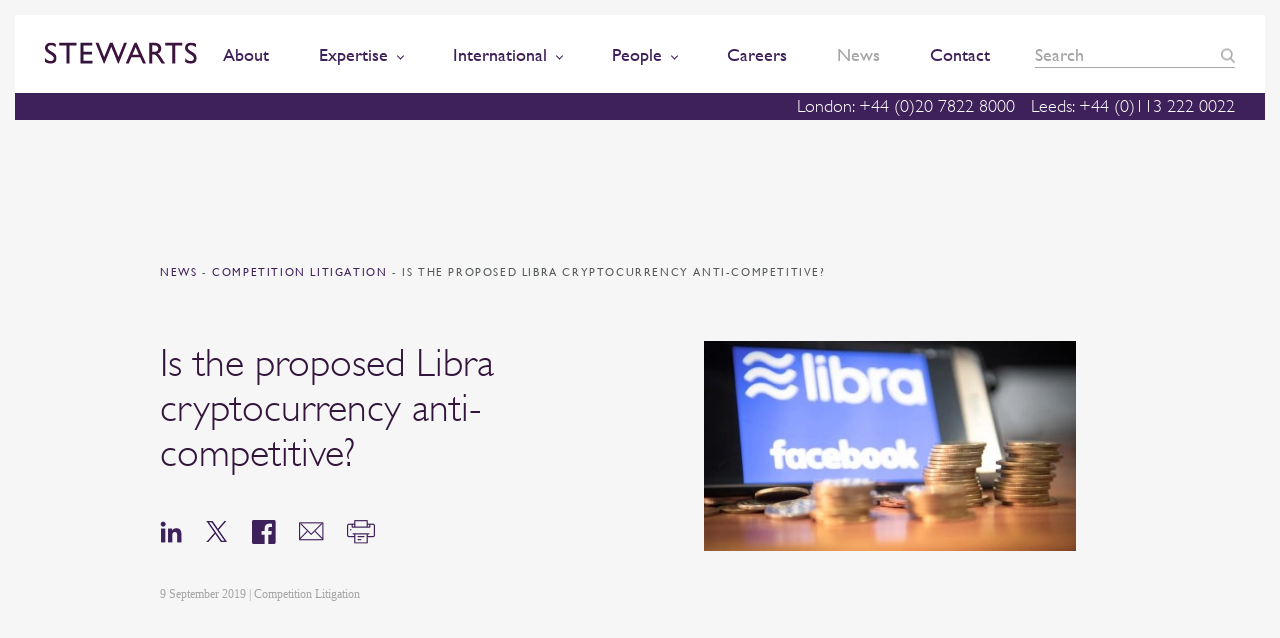

--- FILE ---
content_type: text/html; charset=UTF-8
request_url: https://www.stewartslaw.com/news/is-the-proposed-libra-cryptocurrency-anti-competitive/
body_size: 112190
content:
    <!doctype html>
<!--[if lt IE 7]><html class="no-js ie ie6 lt-ie9 lt-ie8 lt-ie7" lang="en-GB"> <![endif]-->
<!--[if IE 7]><html class="no-js ie ie7 lt-ie9 lt-ie8" lang="en-GB"> <![endif]-->
<!--[if IE 8]><html class="no-js ie ie8 lt-ie9" lang="en-GB"> <![endif]-->
<!--[if gt IE 8]><!--><html class="no-js" lang="en-GB"> <!--<![endif]-->
    <head>
        <meta charset="UTF-8" />
        <title>   
                            Is Libra digital currency cryptocurrency anti-competitive?
                    </title>
		
		
		<!-- Consent Mode defaults -->
		<script>
		  window.dataLayer = window.dataLayer || [];
		  function gtag(){dataLayer.push(arguments);}
		  gtag('consent','default',{
			ad_storage:'denied',
			analytics_storage:'denied',
			ad_user_data:'denied',
			ad_personalization:'denied'
		  });
		</script>
				
        <meta http-equiv="Content-Type" content="text/html; charset=UTF-8" />
        <meta http-equiv="X-UA-Compatible" content="IE=edge">
        <meta name="viewport" content="width=device-width, initial-scale=1.0">
        <link rel="pingback" href="https://www.stewartslaw.com/wp/xmlrpc.php" />
        <meta name="theme-color" content="#3E205A">
        <meta name="referrer" content="no-referrer-when-downgrade">
        <link rel="icon" sizes="192x192" href="https://www.stewartslaw.com/app/themes/stewarts-law/static/images/nice-highres.png">
        <link rel="shortcut icon" href="https://www.stewartslaw.com/app/themes/stewarts-law/static/images/favicon.ico">
        <script>
    !function(a, b){function l(a, b){var c = a.createElement("p"), d = a.getElementsByTagName("head")[0] || a.documentElement; return c.innerHTML = "x<style>" + b + "</style>", d.insertBefore(c.lastChild, d.firstChild)}function m(){var a = t.elements; return"string" == typeof a?a.split(" "):a}function n(a, b){var c = t.elements; "string" != typeof c && (c = c.join(" ")), "string" != typeof a && (a = a.join(" ")), t.elements = c + " " + a, s(b)}function o(a){var b = j[a[h]]; return b || (b = {}, i++, a[h] = i, j[i] = b), b}function p(a, c, d){if (c || (c = b), k)return c.createElement(a); d || (d = o(c)); var g; return g = d.cache[a]?d.cache[a].cloneNode():f.test(a)?(d.cache[a] = d.createElem(a)).cloneNode():d.createElem(a), !g.canHaveChildren || e.test(a) || g.tagUrn?g:d.frag.appendChild(g)}function q(a, c){if (a || (a = b), k)return a.createDocumentFragment(); c = c || o(a); for (var d = c.frag.cloneNode(), e = 0, f = m(), g = f.length; g > e; e++)d.createElement(f[e]); return d}function r(a, b){b.cache || (b.cache = {}, b.createElem = a.createElement, b.createFrag = a.createDocumentFragment, b.frag = b.createFrag()), a.createElement = function(c){return t.shivMethods?p(c, a, b):b.createElem(c)}, a.createDocumentFragment = Function("h,f", "return function(){var n=f.cloneNode(),c=n.createElement;h.shivMethods&&(" + m().join().replace(/[\w\-:]+/g, function(a){return b.createElem(a), b.frag.createElement(a), 'c("' + a + '")'}) + ");return n}")(t, b.frag)}function s(a){a || (a = b); var c = o(a); return!t.shivCSS || g || c.hasCSS || (c.hasCSS = !!l(a, "article,aside,dialog,figcaption,figure,footer,header,hgroup,main,nav,section{display:block}mark{background:#FF0;color:#000}template{display:none}")), k || r(a, c), a}var g, k, c = "3.7.3", d = a.html5 || {}, e = /^<|^(?:button|map|select|textarea|object|iframe|option|optgroup)$/i, f = /^(?:a|b|code|div|fieldset|h1|h2|h3|h4|h5|h6|i|label|li|ol|p|q|span|strong|style|table|tbody|td|th|tr|ul)$/i, h = "_html5shiv", i = 0, j = {}; !function(){try{var a = b.createElement("a"); a.innerHTML = "<xyz></xyz>", g = "hidden"in a, k = 1 == a.childNodes.length || function(){b.createElement("a"); var a = b.createDocumentFragment(); return"undefined" == typeof a.cloneNode || "undefined" == typeof a.createDocumentFragment || "undefined" == typeof a.createElement}()} catch (c){g = !0, k = !0}}(); var t = {elements:d.elements || "abbr article aside audio bdi canvas data datalist details dialog figcaption figure footer header hgroup main mark meter nav output picture progress section summary template time video", version:c, shivCSS:d.shivCSS !== !1, supportsUnknownElements:k, shivMethods:d.shivMethods !== !1, type:"default", shivDocument:s, createElement:p, createDocumentFragment:q, addElements:n}; a.html5 = t, s(b), "object" == typeof module && module.exports && (module.exports = t)}("undefined" != typeof window?window:this, document);
    /*! modernizr 3.5.0 (Custom Build) | MIT *
     * https://modernizr.com/download/?-csscolumns-objectfit-setclasses !*/
    !function(e, n, t){function r(e, n){return typeof e === n}function o(){var e, n, t, o, s, i, a; for (var l in S)if (S.hasOwnProperty(l)){if (e = [], n = S[l], n.name && (e.push(n.name.toLowerCase()), n.options && n.options.aliases && n.options.aliases.length))for (t = 0; t < n.options.aliases.length; t++)e.push(n.options.aliases[t].toLowerCase()); for (o = r(n.fn, "function")?n.fn():n.fn, s = 0; s < e.length; s++)i = e[s], a = i.split("."), 1 === a.length?Modernizr[a[0]] = o:(!Modernizr[a[0]] || Modernizr[a[0]]instanceof Boolean || (Modernizr[a[0]] = new Boolean(Modernizr[a[0]])), Modernizr[a[0]][a[1]] = o), C.push((o?"":"no-") + a.join("-"))}}function s(e){var n = _.className, t = Modernizr._config.classPrefix || ""; if (b && (n = n.baseVal), Modernizr._config.enableJSClass){var r = new RegExp("(^|\\s)" + t + "no-js(\\s|$)"); n = n.replace(r, "$1" + t + "js$2")}Modernizr._config.enableClasses && (n += " " + t + e.join(" " + t), b?_.className.baseVal = n:_.className = n)}function i(e){return e.replace(/([a-z])-([a-z])/g, function(e, n, t){return n + t.toUpperCase()}).replace(/^-/, "")}function a(e, n){return!!~("" + e).indexOf(n)}function l(){return"function" != typeof n.createElement?n.createElement(arguments[0]):b?n.createElementNS.call(n, "http://www.w3.org/2000/svg", arguments[0]):n.createElement.apply(n, arguments)}function f(e, n){return function(){return e.apply(n, arguments)}}function u(e, n, t){var o; for (var s in e)if (e[s]in n)return t === !1?e[s]:(o = n[e[s]], r(o, "function")?f(o, t || n):o); return!1}function c(e){return e.replace(/([A-Z])/g, function(e, n){return"-" + n.toLowerCase()}).replace(/^ms-/, "-ms-")}function d(n, t, r){var o; if ("getComputedStyle"in e){o = getComputedStyle.call(e, n, t); var s = e.console; if (null !== o)r && (o = o.getPropertyValue(r));  else if (s){var i = s.error?"error":"log"; s[i].call(s, "getComputedStyle returning null, its possible modernizr test results are inaccurate")}} else o = !t && n.currentStyle && n.currentStyle[r]; return o}function p(){var e = n.body; return e || (e = l(b?"svg":"body"), e.fake = !0), e}function m(e, t, r, o){var s, i, a, f, u = "modernizr", c = l("div"), d = p(); if (parseInt(r, 10))for (; r--; )a = l("div"), a.id = o?o[r]:u + (r + 1), c.appendChild(a); return s = l("style"), s.type = "text/css", s.id = "s" + u, (d.fake?d:c).appendChild(s), d.appendChild(c), s.styleSheet?s.styleSheet.cssText = e:s.appendChild(n.createTextNode(e)), c.id = u, d.fake && (d.style.background = "", d.style.overflow = "hidden", f = _.style.overflow, _.style.overflow = "hidden", _.appendChild(d)), i = t(c, e), d.fake?(d.parentNode.removeChild(d), _.style.overflow = f, _.offsetHeight):c.parentNode.removeChild(c), !!i}function v(n, r){var o = n.length; if ("CSS"in e && "supports"in e.CSS){for (; o--; )if (e.CSS.supports(c(n[o]), r))return!0; return!1}if ("CSSSupportsRule"in e){for (var s = []; o--; )s.push("(" + c(n[o]) + ":" + r + ")"); return s = s.join(" or "), m("@supports (" + s + ") { #modernizr { position: absolute; } }", function(e){return"absolute" == d(e, null, "position")})}return t}function y(e, n, o, s){function f(){c && (delete z.style, delete z.modElem)}if (s = r(s, "undefined")?!1:s, !r(o, "undefined")){var u = v(e, o); if (!r(u, "undefined"))return u}for (var c, d, p, m, y, h = ["modernizr", "tspan", "samp"]; !z.style && h.length; )c = !0, z.modElem = l(h.shift()), z.style = z.modElem.style; for (p = e.length, d = 0; p > d; d++)if (m = e[d], y = z.style[m], a(m, "-") && (m = i(m)), z.style[m] !== t){if (s || r(o, "undefined"))return f(), "pfx" == n?m:!0; try{z.style[m] = o} catch (g){}if (z.style[m] != y)return f(), "pfx" == n?m:!0}return f(), !1}function h(e, n, t, o, s){var i = e.charAt(0).toUpperCase() + e.slice(1), a = (e + " " + k.join(i + " ") + i).split(" "); return r(n, "string") || r(n, "undefined")?y(a, n, o, s):(a = (e + " " + P.join(i + " ") + i).split(" "), u(a, n, t))}function g(e, n, r){return h(e, t, t, n, r)}var C = [], S = [], w = {_version:"3.5.0", _config:{classPrefix:"", enableClasses:!0, enableJSClass:!0, usePrefixes:!0}, _q:[], on:function(e, n){var t = this; setTimeout(function(){n(t[e])}, 0)}, addTest:function(e, n, t){S.push({name:e, fn:n, options:t})}, addAsyncTest:function(e){S.push({name:null, fn:e})}}, Modernizr = function(){}; Modernizr.prototype = w, Modernizr = new Modernizr; var _ = n.documentElement, b = "svg" === _.nodeName.toLowerCase(), x = "Moz O ms Webkit", k = w._config.usePrefixes?x.split(" "):[]; w._cssomPrefixes = k; var E = function(n){var r, o = prefixes.length, s = e.CSSRule; if ("undefined" == typeof s)return t; if (!n)return!1; if (n = n.replace(/^@/, ""), r = n.replace(/-/g, "_").toUpperCase() + "_RULE", r in s)return"@" + n; for (var i = 0; o > i; i++){var a = prefixes[i], l = a.toUpperCase() + "_" + r; if (l in s)return"@-" + a.toLowerCase() + "-" + n}return!1}; w.atRule = E; var P = w._config.usePrefixes?x.toLowerCase().split(" "):[]; w._domPrefixes = P; var j = {elem:l("modernizr")}; Modernizr._q.push(function(){delete j.elem}); var z = {style:j.elem.style}; Modernizr._q.unshift(function(){delete z.style}), w.testAllProps = h, w.testAllProps = g, function(){Modernizr.addTest("csscolumns", function(){var e = !1, n = g("columnCount"); try{e = !!n, e && (e = new Boolean(e))} catch (t){}return e}); for (var e, n, t = ["Width", "Span", "Fill", "Gap", "Rule", "RuleColor", "RuleStyle", "RuleWidth", "BreakBefore", "BreakAfter", "BreakInside"], r = 0; r < t.length; r++)e = t[r].toLowerCase(), n = g("column" + t[r]), ("breakbefore" === e || "breakafter" === e || "breakinside" == e) && (n = n || g(t[r])), Modernizr.addTest("csscolumns." + e, n)}(); var R = w.prefixed = function(e, n, t){return 0 === e.indexOf("@")?E(e):( - 1 != e.indexOf("-") && (e = i(e)), n?h(e, n, t):h(e, "pfx"))}; Modernizr.addTest("objectfit", !!R("objectFit"), {aliases:["object-fit"]}), o(), s(C), delete w.addTest, delete w.addAsyncTest; for (var T = 0; T < Modernizr._q.length; T++)Modernizr._q[T](); e.Modernizr = Modernizr}(window, document);
</script>        
		<!-- Hotjar Tracking Code for https://www.stewartslaw.com/ -->
        <script>
            (function(h,o,t,j,a,r){
                h.hj=h.hj||function(){(h.hj.q=h.hj.q||[]).push(arguments)};
                h._hjSettings={hjid:692976,hjsv:6};
                a=o.getElementsByTagName('head')[0];
                r=o.createElement('script');r.async=1;
                r.src=t+h._hjSettings.hjid+j+h._hjSettings.hjsv;
                a.appendChild(r);
            })(window,document,'https://static.hotjar.com/c/hotjar-','.js?sv=');
        </script>
        
		<script src="https://cdn.jsdelivr.net/npm/swiper@11/swiper-bundle.min.js"></script>
		
		<!-- vuturevx code -->
		<script type="text/javascript" id="" charset="">
		!function(a){var b=document.createElement("img");b.setAttribute("src","//stewartslaw.vuturevx.com/security/tracker.gif?referer\x3d"+encodeURIComponent(a))}(document.referrer);
		</script>
        
		<meta name='robots' content='index, follow, max-image-preview:large, max-snippet:-1, max-video-preview:-1' />
<script id="cookie-law-info-gcm-var-js">
var _ckyGcm = {"status":true,"default_settings":[{"analytics":"denied","advertisement":"denied","functional":"denied","necessary":"granted","ad_user_data":"denied","ad_personalization":"denied","regions":"All"}],"wait_for_update":2000,"url_passthrough":false,"ads_data_redaction":false}</script>
<script id="cookie-law-info-gcm-js" type="text/javascript" src="https://www.stewartslaw.com/app/plugins/cookie-law-info/lite/frontend/js/gcm.min.js"></script> <script id="cookieyes" type="text/javascript" src="https://cdn-cookieyes.com/client_data/9364fe6f7ae61654f82a8c10/script.js"></script>
	<!-- This site is optimized with the Yoast SEO Premium plugin v26.6 (Yoast SEO v26.6) - https://yoast.com/wordpress/plugins/seo/ -->
	<meta name="description" content="Kate Pollock comments on competition law aspects of the proposed Libra cryptocurrency, and whether the association behind it could be considered a cartel" />
	<link rel="canonical" href="https://www.stewartslaw.com/news/is-the-proposed-libra-cryptocurrency-anti-competitive/" />
	<meta property="og:locale" content="en_GB" />
	<meta property="og:type" content="article" />
	<meta property="og:title" content="Is the proposed Libra cryptocurrency anti-competitive?" />
	<meta property="og:description" content="Kate Pollock comments on competition law aspects of the proposed Libra cryptocurrency, and whether the association behind it could be considered a cartel" />
	<meta property="og:url" content="https://www.stewartslaw.com/news/is-the-proposed-libra-cryptocurrency-anti-competitive/" />
	<meta property="og:site_name" content="Stewarts" />
	<meta property="article:publisher" content="https://www.facebook.com/stewartslaw" />
	<meta property="article:modified_time" content="2021-08-17T11:51:16+00:00" />
	<meta property="og:image" content="https://www.stewartslaw.com/wp-content/uploads/2019/09/shutterstock_1429149551.jpg" />
	<meta property="og:image:width" content="1204" />
	<meta property="og:image:height" content="677" />
	<meta property="og:image:type" content="image/jpeg" />
	<meta name="twitter:card" content="summary_large_image" />
	<meta name="twitter:site" content="@StewartsLawLLP" />
	<script type="application/ld+json" class="yoast-schema-graph">{"@context":"https://schema.org","@graph":[{"@type":"WebPage","@id":"https://www.stewartslaw.com/news/is-the-proposed-libra-cryptocurrency-anti-competitive/","url":"https://www.stewartslaw.com/news/is-the-proposed-libra-cryptocurrency-anti-competitive/","name":"Is Libra digital currency cryptocurrency anti-competitive?","isPartOf":{"@id":"https://www.stewartslaw.com/#website"},"primaryImageOfPage":{"@id":"https://www.stewartslaw.com/news/is-the-proposed-libra-cryptocurrency-anti-competitive/#primaryimage"},"image":{"@id":"https://www.stewartslaw.com/news/is-the-proposed-libra-cryptocurrency-anti-competitive/#primaryimage"},"thumbnailUrl":"https://www.stewartslaw.com/app/uploads/2019/09/shutterstock_1429149551.jpg","datePublished":"2019-09-09T14:13:13+00:00","dateModified":"2021-08-17T11:51:16+00:00","description":"Kate Pollock comments on competition law aspects of the proposed Libra cryptocurrency, and whether the association behind it could be considered a cartel","breadcrumb":{"@id":"https://www.stewartslaw.com/news/is-the-proposed-libra-cryptocurrency-anti-competitive/#breadcrumb"},"inLanguage":"en-GB","potentialAction":[{"@type":"ReadAction","target":["https://www.stewartslaw.com/news/is-the-proposed-libra-cryptocurrency-anti-competitive/"]}]},{"@type":"ImageObject","inLanguage":"en-GB","@id":"https://www.stewartslaw.com/news/is-the-proposed-libra-cryptocurrency-anti-competitive/#primaryimage","url":"https://www.stewartslaw.com/app/uploads/2019/09/shutterstock_1429149551.jpg","contentUrl":"https://www.stewartslaw.com/app/uploads/2019/09/shutterstock_1429149551.jpg","width":1204,"height":677,"caption":"Libra blockchain digital currency"},{"@type":"BreadcrumbList","@id":"https://www.stewartslaw.com/news/is-the-proposed-libra-cryptocurrency-anti-competitive/#breadcrumb","itemListElement":[{"@type":"ListItem","position":1,"name":"Home","item":"https://www.stewartslaw.com/"},{"@type":"ListItem","position":2,"name":"News","item":"https://www.stewartslaw.com/news/"},{"@type":"ListItem","position":3,"name":"Is the proposed Libra cryptocurrency anti-competitive?"}]},{"@type":"WebSite","@id":"https://www.stewartslaw.com/#website","url":"https://www.stewartslaw.com/","name":"Stewarts","description":"The Litigation Specialists","potentialAction":[{"@type":"SearchAction","target":{"@type":"EntryPoint","urlTemplate":"https://www.stewartslaw.com/?s={search_term_string}"},"query-input":{"@type":"PropertyValueSpecification","valueRequired":true,"valueName":"search_term_string"}}],"inLanguage":"en-GB"}]}</script>
	<!-- / Yoast SEO Premium plugin. -->


<link rel="alternate" title="oEmbed (JSON)" type="application/json+oembed" href="https://www.stewartslaw.com/wp-json/oembed/1.0/embed?url=https%3A%2F%2Fwww.stewartslaw.com%2Fnews%2Fis-the-proposed-libra-cryptocurrency-anti-competitive%2F" />
<link rel="alternate" title="oEmbed (XML)" type="text/xml+oembed" href="https://www.stewartslaw.com/wp-json/oembed/1.0/embed?url=https%3A%2F%2Fwww.stewartslaw.com%2Fnews%2Fis-the-proposed-libra-cryptocurrency-anti-competitive%2F&#038;format=xml" />
<style id='wp-img-auto-sizes-contain-inline-css' type='text/css'>
img:is([sizes=auto i],[sizes^="auto," i]){contain-intrinsic-size:3000px 1500px}
/*# sourceURL=wp-img-auto-sizes-contain-inline-css */
</style>
<style id='wp-emoji-styles-inline-css' type='text/css'>

	img.wp-smiley, img.emoji {
		display: inline !important;
		border: none !important;
		box-shadow: none !important;
		height: 1em !important;
		width: 1em !important;
		margin: 0 0.07em !important;
		vertical-align: -0.1em !important;
		background: none !important;
		padding: 0 !important;
	}
/*# sourceURL=wp-emoji-styles-inline-css */
</style>
<style id='wp-block-library-inline-css' type='text/css'>
:root{--wp-block-synced-color:#7a00df;--wp-block-synced-color--rgb:122,0,223;--wp-bound-block-color:var(--wp-block-synced-color);--wp-editor-canvas-background:#ddd;--wp-admin-theme-color:#007cba;--wp-admin-theme-color--rgb:0,124,186;--wp-admin-theme-color-darker-10:#006ba1;--wp-admin-theme-color-darker-10--rgb:0,107,160.5;--wp-admin-theme-color-darker-20:#005a87;--wp-admin-theme-color-darker-20--rgb:0,90,135;--wp-admin-border-width-focus:2px}@media (min-resolution:192dpi){:root{--wp-admin-border-width-focus:1.5px}}.wp-element-button{cursor:pointer}:root .has-very-light-gray-background-color{background-color:#eee}:root .has-very-dark-gray-background-color{background-color:#313131}:root .has-very-light-gray-color{color:#eee}:root .has-very-dark-gray-color{color:#313131}:root .has-vivid-green-cyan-to-vivid-cyan-blue-gradient-background{background:linear-gradient(135deg,#00d084,#0693e3)}:root .has-purple-crush-gradient-background{background:linear-gradient(135deg,#34e2e4,#4721fb 50%,#ab1dfe)}:root .has-hazy-dawn-gradient-background{background:linear-gradient(135deg,#faaca8,#dad0ec)}:root .has-subdued-olive-gradient-background{background:linear-gradient(135deg,#fafae1,#67a671)}:root .has-atomic-cream-gradient-background{background:linear-gradient(135deg,#fdd79a,#004a59)}:root .has-nightshade-gradient-background{background:linear-gradient(135deg,#330968,#31cdcf)}:root .has-midnight-gradient-background{background:linear-gradient(135deg,#020381,#2874fc)}:root{--wp--preset--font-size--normal:16px;--wp--preset--font-size--huge:42px}.has-regular-font-size{font-size:1em}.has-larger-font-size{font-size:2.625em}.has-normal-font-size{font-size:var(--wp--preset--font-size--normal)}.has-huge-font-size{font-size:var(--wp--preset--font-size--huge)}.has-text-align-center{text-align:center}.has-text-align-left{text-align:left}.has-text-align-right{text-align:right}.has-fit-text{white-space:nowrap!important}#end-resizable-editor-section{display:none}.aligncenter{clear:both}.items-justified-left{justify-content:flex-start}.items-justified-center{justify-content:center}.items-justified-right{justify-content:flex-end}.items-justified-space-between{justify-content:space-between}.screen-reader-text{border:0;clip-path:inset(50%);height:1px;margin:-1px;overflow:hidden;padding:0;position:absolute;width:1px;word-wrap:normal!important}.screen-reader-text:focus{background-color:#ddd;clip-path:none;color:#444;display:block;font-size:1em;height:auto;left:5px;line-height:normal;padding:15px 23px 14px;text-decoration:none;top:5px;width:auto;z-index:100000}html :where(.has-border-color){border-style:solid}html :where([style*=border-top-color]){border-top-style:solid}html :where([style*=border-right-color]){border-right-style:solid}html :where([style*=border-bottom-color]){border-bottom-style:solid}html :where([style*=border-left-color]){border-left-style:solid}html :where([style*=border-width]){border-style:solid}html :where([style*=border-top-width]){border-top-style:solid}html :where([style*=border-right-width]){border-right-style:solid}html :where([style*=border-bottom-width]){border-bottom-style:solid}html :where([style*=border-left-width]){border-left-style:solid}html :where(img[class*=wp-image-]){height:auto;max-width:100%}:where(figure){margin:0 0 1em}html :where(.is-position-sticky){--wp-admin--admin-bar--position-offset:var(--wp-admin--admin-bar--height,0px)}@media screen and (max-width:600px){html :where(.is-position-sticky){--wp-admin--admin-bar--position-offset:0px}}

/*# sourceURL=wp-block-library-inline-css */
</style><style id='global-styles-inline-css' type='text/css'>
:root{--wp--preset--aspect-ratio--square: 1;--wp--preset--aspect-ratio--4-3: 4/3;--wp--preset--aspect-ratio--3-4: 3/4;--wp--preset--aspect-ratio--3-2: 3/2;--wp--preset--aspect-ratio--2-3: 2/3;--wp--preset--aspect-ratio--16-9: 16/9;--wp--preset--aspect-ratio--9-16: 9/16;--wp--preset--color--black: #000000;--wp--preset--color--cyan-bluish-gray: #abb8c3;--wp--preset--color--white: #ffffff;--wp--preset--color--pale-pink: #f78da7;--wp--preset--color--vivid-red: #cf2e2e;--wp--preset--color--luminous-vivid-orange: #ff6900;--wp--preset--color--luminous-vivid-amber: #fcb900;--wp--preset--color--light-green-cyan: #7bdcb5;--wp--preset--color--vivid-green-cyan: #00d084;--wp--preset--color--pale-cyan-blue: #8ed1fc;--wp--preset--color--vivid-cyan-blue: #0693e3;--wp--preset--color--vivid-purple: #9b51e0;--wp--preset--gradient--vivid-cyan-blue-to-vivid-purple: linear-gradient(135deg,rgb(6,147,227) 0%,rgb(155,81,224) 100%);--wp--preset--gradient--light-green-cyan-to-vivid-green-cyan: linear-gradient(135deg,rgb(122,220,180) 0%,rgb(0,208,130) 100%);--wp--preset--gradient--luminous-vivid-amber-to-luminous-vivid-orange: linear-gradient(135deg,rgb(252,185,0) 0%,rgb(255,105,0) 100%);--wp--preset--gradient--luminous-vivid-orange-to-vivid-red: linear-gradient(135deg,rgb(255,105,0) 0%,rgb(207,46,46) 100%);--wp--preset--gradient--very-light-gray-to-cyan-bluish-gray: linear-gradient(135deg,rgb(238,238,238) 0%,rgb(169,184,195) 100%);--wp--preset--gradient--cool-to-warm-spectrum: linear-gradient(135deg,rgb(74,234,220) 0%,rgb(151,120,209) 20%,rgb(207,42,186) 40%,rgb(238,44,130) 60%,rgb(251,105,98) 80%,rgb(254,248,76) 100%);--wp--preset--gradient--blush-light-purple: linear-gradient(135deg,rgb(255,206,236) 0%,rgb(152,150,240) 100%);--wp--preset--gradient--blush-bordeaux: linear-gradient(135deg,rgb(254,205,165) 0%,rgb(254,45,45) 50%,rgb(107,0,62) 100%);--wp--preset--gradient--luminous-dusk: linear-gradient(135deg,rgb(255,203,112) 0%,rgb(199,81,192) 50%,rgb(65,88,208) 100%);--wp--preset--gradient--pale-ocean: linear-gradient(135deg,rgb(255,245,203) 0%,rgb(182,227,212) 50%,rgb(51,167,181) 100%);--wp--preset--gradient--electric-grass: linear-gradient(135deg,rgb(202,248,128) 0%,rgb(113,206,126) 100%);--wp--preset--gradient--midnight: linear-gradient(135deg,rgb(2,3,129) 0%,rgb(40,116,252) 100%);--wp--preset--font-size--small: 13px;--wp--preset--font-size--medium: 20px;--wp--preset--font-size--large: 36px;--wp--preset--font-size--x-large: 42px;--wp--preset--spacing--20: 0.44rem;--wp--preset--spacing--30: 0.67rem;--wp--preset--spacing--40: 1rem;--wp--preset--spacing--50: 1.5rem;--wp--preset--spacing--60: 2.25rem;--wp--preset--spacing--70: 3.38rem;--wp--preset--spacing--80: 5.06rem;--wp--preset--shadow--natural: 6px 6px 9px rgba(0, 0, 0, 0.2);--wp--preset--shadow--deep: 12px 12px 50px rgba(0, 0, 0, 0.4);--wp--preset--shadow--sharp: 6px 6px 0px rgba(0, 0, 0, 0.2);--wp--preset--shadow--outlined: 6px 6px 0px -3px rgb(255, 255, 255), 6px 6px rgb(0, 0, 0);--wp--preset--shadow--crisp: 6px 6px 0px rgb(0, 0, 0);}:where(.is-layout-flex){gap: 0.5em;}:where(.is-layout-grid){gap: 0.5em;}body .is-layout-flex{display: flex;}.is-layout-flex{flex-wrap: wrap;align-items: center;}.is-layout-flex > :is(*, div){margin: 0;}body .is-layout-grid{display: grid;}.is-layout-grid > :is(*, div){margin: 0;}:where(.wp-block-columns.is-layout-flex){gap: 2em;}:where(.wp-block-columns.is-layout-grid){gap: 2em;}:where(.wp-block-post-template.is-layout-flex){gap: 1.25em;}:where(.wp-block-post-template.is-layout-grid){gap: 1.25em;}.has-black-color{color: var(--wp--preset--color--black) !important;}.has-cyan-bluish-gray-color{color: var(--wp--preset--color--cyan-bluish-gray) !important;}.has-white-color{color: var(--wp--preset--color--white) !important;}.has-pale-pink-color{color: var(--wp--preset--color--pale-pink) !important;}.has-vivid-red-color{color: var(--wp--preset--color--vivid-red) !important;}.has-luminous-vivid-orange-color{color: var(--wp--preset--color--luminous-vivid-orange) !important;}.has-luminous-vivid-amber-color{color: var(--wp--preset--color--luminous-vivid-amber) !important;}.has-light-green-cyan-color{color: var(--wp--preset--color--light-green-cyan) !important;}.has-vivid-green-cyan-color{color: var(--wp--preset--color--vivid-green-cyan) !important;}.has-pale-cyan-blue-color{color: var(--wp--preset--color--pale-cyan-blue) !important;}.has-vivid-cyan-blue-color{color: var(--wp--preset--color--vivid-cyan-blue) !important;}.has-vivid-purple-color{color: var(--wp--preset--color--vivid-purple) !important;}.has-black-background-color{background-color: var(--wp--preset--color--black) !important;}.has-cyan-bluish-gray-background-color{background-color: var(--wp--preset--color--cyan-bluish-gray) !important;}.has-white-background-color{background-color: var(--wp--preset--color--white) !important;}.has-pale-pink-background-color{background-color: var(--wp--preset--color--pale-pink) !important;}.has-vivid-red-background-color{background-color: var(--wp--preset--color--vivid-red) !important;}.has-luminous-vivid-orange-background-color{background-color: var(--wp--preset--color--luminous-vivid-orange) !important;}.has-luminous-vivid-amber-background-color{background-color: var(--wp--preset--color--luminous-vivid-amber) !important;}.has-light-green-cyan-background-color{background-color: var(--wp--preset--color--light-green-cyan) !important;}.has-vivid-green-cyan-background-color{background-color: var(--wp--preset--color--vivid-green-cyan) !important;}.has-pale-cyan-blue-background-color{background-color: var(--wp--preset--color--pale-cyan-blue) !important;}.has-vivid-cyan-blue-background-color{background-color: var(--wp--preset--color--vivid-cyan-blue) !important;}.has-vivid-purple-background-color{background-color: var(--wp--preset--color--vivid-purple) !important;}.has-black-border-color{border-color: var(--wp--preset--color--black) !important;}.has-cyan-bluish-gray-border-color{border-color: var(--wp--preset--color--cyan-bluish-gray) !important;}.has-white-border-color{border-color: var(--wp--preset--color--white) !important;}.has-pale-pink-border-color{border-color: var(--wp--preset--color--pale-pink) !important;}.has-vivid-red-border-color{border-color: var(--wp--preset--color--vivid-red) !important;}.has-luminous-vivid-orange-border-color{border-color: var(--wp--preset--color--luminous-vivid-orange) !important;}.has-luminous-vivid-amber-border-color{border-color: var(--wp--preset--color--luminous-vivid-amber) !important;}.has-light-green-cyan-border-color{border-color: var(--wp--preset--color--light-green-cyan) !important;}.has-vivid-green-cyan-border-color{border-color: var(--wp--preset--color--vivid-green-cyan) !important;}.has-pale-cyan-blue-border-color{border-color: var(--wp--preset--color--pale-cyan-blue) !important;}.has-vivid-cyan-blue-border-color{border-color: var(--wp--preset--color--vivid-cyan-blue) !important;}.has-vivid-purple-border-color{border-color: var(--wp--preset--color--vivid-purple) !important;}.has-vivid-cyan-blue-to-vivid-purple-gradient-background{background: var(--wp--preset--gradient--vivid-cyan-blue-to-vivid-purple) !important;}.has-light-green-cyan-to-vivid-green-cyan-gradient-background{background: var(--wp--preset--gradient--light-green-cyan-to-vivid-green-cyan) !important;}.has-luminous-vivid-amber-to-luminous-vivid-orange-gradient-background{background: var(--wp--preset--gradient--luminous-vivid-amber-to-luminous-vivid-orange) !important;}.has-luminous-vivid-orange-to-vivid-red-gradient-background{background: var(--wp--preset--gradient--luminous-vivid-orange-to-vivid-red) !important;}.has-very-light-gray-to-cyan-bluish-gray-gradient-background{background: var(--wp--preset--gradient--very-light-gray-to-cyan-bluish-gray) !important;}.has-cool-to-warm-spectrum-gradient-background{background: var(--wp--preset--gradient--cool-to-warm-spectrum) !important;}.has-blush-light-purple-gradient-background{background: var(--wp--preset--gradient--blush-light-purple) !important;}.has-blush-bordeaux-gradient-background{background: var(--wp--preset--gradient--blush-bordeaux) !important;}.has-luminous-dusk-gradient-background{background: var(--wp--preset--gradient--luminous-dusk) !important;}.has-pale-ocean-gradient-background{background: var(--wp--preset--gradient--pale-ocean) !important;}.has-electric-grass-gradient-background{background: var(--wp--preset--gradient--electric-grass) !important;}.has-midnight-gradient-background{background: var(--wp--preset--gradient--midnight) !important;}.has-small-font-size{font-size: var(--wp--preset--font-size--small) !important;}.has-medium-font-size{font-size: var(--wp--preset--font-size--medium) !important;}.has-large-font-size{font-size: var(--wp--preset--font-size--large) !important;}.has-x-large-font-size{font-size: var(--wp--preset--font-size--x-large) !important;}
/*# sourceURL=global-styles-inline-css */
</style>

<style id='classic-theme-styles-inline-css' type='text/css'>
/*! This file is auto-generated */
.wp-block-button__link{color:#fff;background-color:#32373c;border-radius:9999px;box-shadow:none;text-decoration:none;padding:calc(.667em + 2px) calc(1.333em + 2px);font-size:1.125em}.wp-block-file__button{background:#32373c;color:#fff;text-decoration:none}
/*# sourceURL=/wp-includes/css/classic-themes.min.css */
</style>
<link rel='stylesheet' id='theme-css' href='https://www.stewartslaw.com/app/themes/stewarts-law/static/css/theme.css?ver=1758715361' type='text/css' media='' />
<script type="text/javascript" src="https://www.stewartslaw.com/wp/wp-includes/js/jquery/jquery.min.js?ver=3.7.1" id="jquery-core-js"></script>
<script type="text/javascript" src="https://www.stewartslaw.com/wp/wp-includes/js/jquery/jquery-migrate.min.js?ver=3.4.1" id="jquery-migrate-js"></script>
<script type="text/javascript" src="https://www.stewartslaw.com/app/plugins/Gravity-Forms-Prepopulate-master/send-cookie.js?ver=6.9" id="send_cookie_js-js"></script>
<link rel="https://api.w.org/" href="https://www.stewartslaw.com/wp-json/" /><link rel='shortlink' href='https://www.stewartslaw.com/?p=10111' />
<script type="text/javascript">var wpCategories = [ ['Commercial Litigation','Competition Litigation'], [''] ];</script>


        


		<!-- Google Tag Manager -->
		<script>
		  (function(w,d,s,l,i){w[l]=w[l]||[];w[l].push({'gtm.start':
		  new Date().getTime(),event:'gtm.js'});var f=d.getElementsByTagName(s)[0],
		  j=d.createElement(s),dl=l!='dataLayer'?'&l='+l:'';j.async=true;j.src=
		  'https://www.googletagmanager.com/gtm.js?id='+i+dl;f.parentNode.insertBefore(j,f);
		  })(window,document,'script','dataLayer','GTM-ML8W7MQ');
		</script>



        <script>
            var themeConfig = themeConfig || {};
        </script>
		
		<!-- 2/9/25: LinkedIn campaign tracking tag (ID: 18) -->
		<script type="text/javascript">
		_linkedin_partner_id = "7837346";
		window._linkedin_data_partner_ids = window._linkedin_data_partner_ids || [];
		window._linkedin_data_partner_ids.push(_linkedin_partner_id);
		</script><script type="text/javascript">
		(function(l) {
		if (!l){window.lintrk = function(a,b){window.lintrk.q.push([a,b])};
		window.lintrk.q=[]}
		var s = document.getElementsByTagName("script")[0];
		var b = document.createElement("script");
		b.type = "text/javascript";b.async = true;
		b.src = "https://snap.licdn.com/li.lms-analytics/insight.min.js";
		s.parentNode.insertBefore(b, s);})(window.lintrk);
		</script>
		
		<noscript>
		<img height="1" width="1" style="display:none;" alt="" src="https://px.ads.linkedin.com/collect/?pid=7837346&fmt=gif" />
		</noscript>
		
		
		<script src="/app/themes/stewarts-law/_inc/js/siteFunctions.js?v=10000000001"></script>
		<link rel="stylesheet" href="/app/themes/stewarts-law/_inc/css/mainStyles.css?v=" type="text/css" media="all" />
		
		
		
		
		
            	
	<!-- postid-10111 -->
	
</head>

<body class="wp-singular news-template-default single single-news postid-10111 wp-theme-stewarts-law" data-template="base.twig">
    <!-- Google Tag Manager (noscript) -->
    <noscript><iframe src="https://www.googletagmanager.com/ns.html?id=GTM-ML8W7MQ"
    height="0" width="0" style="display:none;visibility:hidden"></iframe></noscript>
    <!-- End Google Tag Manager (noscript) -->
    <div class="outer">
        <div class="cookies-banner" id="cookies-banner">
            <div class="wrap cf">
                <p>This website uses cookies. By using the site you are agreeing to our use of cookies. <a href="https://www.stewartslaw.com/legal-notices/cookies/">Read our cookie policy here</a>.</p>

                <a href="#cookies-banner" class="cookies-banner__close toggle-cookies">
                    Close and Accept cookies
                </a>
            </div>
        </div>
        <section class="banner">
            <div class="site-head--anchor"></div>
            <header class="site-head">
                                    <div class="site-head__inner cf">
    <h1 class="site-logo" role="banner">
        <a class="site-logo__link" href="https://www.stewartslaw.com" rel="home">
            <img src="https://www.stewartslaw.com/app/themes/stewarts-law/static/images/logo.svg" alt="Stewarts Law">
        </a>
    </h1>
    <a href="#head-nav" class="menu-activator site-head__menu-activator">
        <span>
            Toggle Menu
        </span>
    </a>
    <a href="#search-activator" class="menu-activator site-head__search-activator">
        <span class="icon icon--search--large">
            Toggle Search
        </span>
    </a>
        <nav id="head-nav" class="head-nav" role="navigation">
        <div class="head-nav__inner cf">
                <ul class="menu-ul menu-ul--level-1"><li class=" menu-item menu-item-type-post_type menu-item-object-page menu-item-410">
            <a href="https://www.stewartslaw.com/about/" class="head-nav__link"><span>About</span></a>
                                                        </li><li class=" menu-item menu-item-type-custom menu-item-object-custom menu-item-1398 menu-item-has-children">
            <a href="#services-dropdown" class="head-nav__link"><span>Expertise</span></a>
                                                                    <div class="menu-ul menu-ul--sub menu-ul--sub-four-col">
            <span class="menu-ul--sub__overlay"></span>
        <a href="#back" class="head-nav__go-back">
            <span>Back</span>
        </a>        <ul class="   three-col-menu"><li class=" menu-item menu-item-type-post_type menu-item-object-page menu-item-1391">
            <a href="https://www.stewartslaw.com/expertise/aviation/" class="head-nav__link"><span>Aviation</span></a>
                                                        </li><li class=" menu-item menu-item-type-post_type menu-item-object-page menu-item-1393">
            <a href="https://www.stewartslaw.com/expertise/commercial-litigation/" class="head-nav__link"><span>Commercial Litigation</span></a>
                                                        </li><li class=" menu-item menu-item-type-post_type menu-item-object-page menu-item-1394">
            <a href="https://www.stewartslaw.com/expertise/competition-litigation/" class="head-nav__link"><span>Competition Litigation</span></a>
                                                        </li><li class=" menu-item menu-item-type-post_type menu-item-object-page menu-item-1382">
            <a href="https://www.stewartslaw.com/expertise/divorce-and-family/" class="head-nav__link"><span>Divorce and Family</span></a>
                                                        </li><li class=" menu-item menu-item-type-post_type menu-item-object-page menu-item-1383">
            <a href="https://www.stewartslaw.com/expertise/employment/" class="head-nav__link"><span>Employment</span></a>
                                                        </li><li class=" menu-item menu-item-type-post_type menu-item-object-page menu-item-5984">
            <a href="https://www.stewartslaw.com/expertise/fraud/" class="head-nav__link"><span>Fraud</span></a>
                                                        </li><li class=" menu-item menu-item-type-post_type menu-item-object-page menu-item-14874">
            <a href="https://www.stewartslaw.com/expertise/insolvency-asset-recovery/" class="head-nav__link"><span>Insolvency and Asset Recovery</span></a>
                                                        </li><li class=" menu-item menu-item-type-post_type menu-item-object-page menu-item-1384">
            <a href="https://www.stewartslaw.com/expertise/international-arbitration/" class="head-nav__link"><span>International Arbitration</span></a>
                                                        </li><li class=" menu-item menu-item-type-post_type menu-item-object-page menu-item-1385">
            <a href="https://www.stewartslaw.com/expertise/international-injury/" class="head-nav__link"><span>International Injury</span></a>
                                                        </li><li class=" menu-item menu-item-type-post_type menu-item-object-page menu-item-1392">
            <a href="https://www.stewartslaw.com/expertise/medical-negligence/" class="head-nav__link"><span>Medical Negligence</span></a>
                                                        </li><li class=" menu-item menu-item-type-post_type menu-item-object-page menu-item-19302">
            <a href="https://www.stewartslaw.com/expertise/personal-injury/" class="head-nav__link"><span>Personal Injury</span></a>
                                                        </li><li class=" menu-item menu-item-type-post_type menu-item-object-page menu-item-19764">
            <a href="https://www.stewartslaw.com/expertise/policyholder-disputes/" class="head-nav__link"><span>Policyholder Disputes</span></a>
                                                        </li><li class=" menu-item menu-item-type-post_type menu-item-object-page menu-item-1387">
            <a href="https://www.stewartslaw.com/expertise/securities-litigation/" class="head-nav__link"><span>Securities Litigation</span></a>
                                                        </li><li class=" menu-item menu-item-type-post_type menu-item-object-page menu-item-1388">
            <a href="https://www.stewartslaw.com/expertise/tax-disputes/" class="head-nav__link"><span>Tax Disputes</span></a>
                                                        </li><li class=" menu-item menu-item-type-post_type menu-item-object-page menu-item-1389">
            <a href="https://www.stewartslaw.com/expertise/trust-probate-litigation/" class="head-nav__link"><span>Trust and Probate Litigation</span></a>
                                                        </li></ul>
                            <ul class="one-col-menu">
            <li class="menu-item">
            <a href="https://www.stewartslaw.com/expertise/stewarts-costs-and-funding-disputes/" class="head-nav__link"><span>Stewarts Costs and Funding Disputes</span></a>
        </li>
            <li class="menu-item">
            <a href="https://www.stewartslaw.com/expertise/stewarts-esg-disputes/" class="head-nav__link"><span>Stewarts ESG Disputes</span></a>
        </li>
            <li class="menu-item">
            <a href="https://www.stewartslaw.com/expertise/stewarts-group-actions/" class="head-nav__link"><span>Stewarts Group Actions</span></a>
        </li>
            <li class="menu-item">
            <a href="https://www.stewartslaw.com/expertise/investigations/" class="head-nav__link"><span>Stewarts Investigations</span></a>
        </li>
            <li class="menu-item">
            <a href="https://www.stewartslaw.com/expertise/stewarts-non-performing-asset-recovery/" class="head-nav__link"><span>Stewarts Non-Performing Asset Recovery</span></a>
        </li>
            <li class="menu-item">
            <a href="https://www.stewartslaw.com/expertise/sports-disputes/" class="head-nav__link"><span>Stewarts&nbsp;Sports&nbsp;Disputes</span></a>
        </li>
    </ul>
                    </div>                            </li><li class=" menu-item menu-item-type-post_type menu-item-object-page menu-item-9464 menu-item-has-children">
            <a href="https://www.stewartslaw.com/about/international-reach/" class="head-nav__link"><span>International</span></a>
                                        <div class="menu-ul menu-ul--sub ">
            <span class="menu-ul--sub__overlay"></span>
        <a href="#back" class="head-nav__go-back">
            <span>Back</span>
        </a>        <ul class="  three-col-menu"><li class=" menu-item menu-item-type-post_type menu-item-object-page menu-item-33207">
            <a href="https://www.stewartslaw.com/africa/" class="head-nav__link"><span>Africa</span></a>
                                                        </li><li class=" menu-item menu-item-type-post_type menu-item-object-page menu-item-33205">
            <a href="https://www.stewartslaw.com/americas/" class="head-nav__link"><span>Americas</span></a>
                                                        </li><li class=" menu-item menu-item-type-post_type menu-item-object-page menu-item-33203">
            <a href="https://www.stewartslaw.com/asia-pacific/" class="head-nav__link"><span>Asia-Pacific</span></a>
                                                        </li><li class=" menu-item menu-item-type-post_type menu-item-object-page menu-item-33198">
            <a href="https://www.stewartslaw.com/europe/" class="head-nav__link"><span>Europe</span></a>
                                                        </li><li class=" menu-item menu-item-type-post_type menu-item-object-page menu-item-33200">
            <a href="https://www.stewartslaw.com/india/" class="head-nav__link"><span>India</span></a>
                                                        </li><li class=" menu-item menu-item-type-post_type menu-item-object-page menu-item-33195">
            <a href="https://www.stewartslaw.com/middle-east/" class="head-nav__link"><span>Middle East</span></a>
                                                        </li><li class=" menu-item menu-item-type-post_type menu-item-object-page menu-item-33193">
            <a href="https://www.stewartslaw.com/offshore/" class="head-nav__link"><span>Offshore</span></a>
                                                        </li></ul>
                    </div>                            </li><li class="toggle-people menu-item-has-children--style menu-item menu-item-type-post_type_archive menu-item-object-people menu-item-404">
            <a href="https://www.stewartslaw.com/people/" class="head-nav__link"><span>People</span></a>
                                                        </li><li class=" menu-item menu-item-type-post_type menu-item-object-page menu-item-1010">
            <a href="https://www.stewartslaw.com/careers/" class="head-nav__link"><span>Careers</span></a>
                                                        </li><li class=" menu-item menu-item-type-post_type_archive menu-item-object-news current-menu-item menu-item-469">
            <a href="https://www.stewartslaw.com/news/" class="head-nav__link"><span>News</span></a>
                                                        </li><li class=" menu-item menu-item-type-post_type menu-item-object-page menu-item-383">
            <a href="https://www.stewartslaw.com/contact-us/" class="head-nav__link"><span>Contact</span></a>
                                                        </li></ul>
                                <div class="head-search search">
                <form role="search" method="get" id="searchform" action="https://www.stewartslaw.com/search/any/">
    <input type="search" id="" class="search__input has-placeholder" value="" name="s" placeholder="Search" required>
    <label class="search__label icon icon--search" for=""></label>
    <button type="submit" class="search__submit icon icon--search">
        Search
    </button>
    <button type="submit" class="search__submit--button btn">
        Search
    </button>
</form>            </div>
        </div>
    </nav><!-- #nav -->
        <div class="people-search people-search--off-screen" id="people-search">
    <div class="people-search__outer">
        <div class="people-search__inner">
            <form role="search" method="get" id="people-search-form-1" class="is-text--light" action="https://www.stewartslaw.com/people">
                <div class="grid grid--1-7">
                    <div class="grid__item grid__item--span-2 m-bot--1">
                        <label for="people-search-1" class="text--regular h2 show-desktop">
                            Search
                        </label>
                        <div>
                            <input type="search" id="people-search-1" class="search__input search__input--padded" value="" name="s" placeholder="Search by name or keyword">
                        </div>
                    </div>
                    <div class="grid__item grid__item--span-2 m-bot--1">
                        <label for="people-expertise-1" class="text--regular h2 show-desktop">
                            Filter by expertise
                        </label>
                        <div class="select-container">
                            <select id="people-expertise-1" class="search__select search__select--padded" name="people-expertise">
                                <option value="">
                                    Any expertise
                                </option>
                                                                    <option value="aviation">
                                        Aviation
                                    </option>
                                                                    <option value="commercial-litigation">
                                        Commercial Litigation
                                    </option>
                                                                    <option value="competition-litigation">
                                        Competition Litigation
                                    </option>
                                                                    <option value="costs-and-funding-disputes">
                                        Costs and Funding Disputes
                                    </option>
                                                                    <option value="divorce-and-family">
                                        Divorce and Family
                                    </option>
                                                                    <option value="employment">
                                        Employment
                                    </option>
                                                                    <option value="fraud">
                                        Fraud
                                    </option>
                                                                    <option value="insolvency-asset-recovery">
                                        Insolvency and Asset Recovery
                                    </option>
                                                                    <option value="international-arbitration">
                                        International Arbitration
                                    </option>
                                                                    <option value="international-injury">
                                        International Injury
                                    </option>
                                                                    <option value="international-sanctions-disputes">
                                        International Sanctions Disputes
                                    </option>
                                                                    <option value="medical-negligence">
                                        Medical Negligence
                                    </option>
                                                                    <option value="personal-injury">
                                        Personal Injury
                                    </option>
                                                                    <option value="policyholder">
                                        Policyholder Disputes
                                    </option>
                                                                    <option value="securities-litigation">
                                        Securities Litigation
                                    </option>
                                                                    <option value="sports-disputes">
                                        Sports Disputes
                                    </option>
                                                                    <option value="tax-disputes">
                                        Tax Disputes
                                    </option>
                                                                    <option value="trust-litigation">
                                        Trust and Probate Litigation
                                    </option>
                                                                    <option value="business-services">
                                        Business Services
                                    </option>
                                                            </select>
                        </div>
                    </div>
                    <div class="grid__item grid__item--span-2 m-bot--1">
                        <label for="people-role-1" class="text--regular h2 show-desktop">
                            Role
                        </label>
                        <div class="select-container">
                            <select id="people-role-1" class="search__select search__select--padded" name="department">
                                <option value="">
                                    Any role
                                </option>
                                                                    <option value="partner">
                                        Partner
                                    </option>
                                                                    <option value="director">
                                        Director
                                    </option>
                                                                    <option value="senior-associate">
                                        Senior Associate
                                    </option>
                                                                    <option value="associate">
                                        Associate
                                    </option>
                                                                    <option value="trainee-solicitor">
                                        Trainee Solicitor
                                    </option>
                                                                    <option value="business-services">
                                        Business Services
                                    </option>
                                                            </select>
                        </div>
                    </div>
                    <div class="grid__item m-bot--1">
                        <span class="text--regular h2 show-desktop">&nbsp;</span>
                        <div>
                            <button type="submit" class="btn btn--white-outline btn--block people-search__submit">
                                Search
                            </button>
                        </div>
                    </div>
                </div>
                <a href="https://www.stewartslaw.com/people" class="styled-link is-text--light text-normal-size has-no-shadow">
                    View all people
                </a>
                <nav class="people-letters">
                    <ul class="cf">
                                                    <li class="people-letters__li">
                                                                    <input type="radio" id="letter-a-1" class="people-letters__input visuallyhidden" value="a" name="letter" data-form="people-search-form-1">
                                                                <label class="people-letters__label people-letters__label--active" for="letter-a-1">
                                    A
                                </label>
                            </li>
                                                    <li class="people-letters__li">
                                                                    <input type="radio" id="letter-b-1" class="people-letters__input visuallyhidden" value="b" name="letter" data-form="people-search-form-1">
                                                                <label class="people-letters__label people-letters__label--active" for="letter-b-1">
                                    B
                                </label>
                            </li>
                                                    <li class="people-letters__li">
                                                                    <input type="radio" id="letter-c-1" class="people-letters__input visuallyhidden" value="c" name="letter" data-form="people-search-form-1">
                                                                <label class="people-letters__label people-letters__label--active" for="letter-c-1">
                                    C
                                </label>
                            </li>
                                                    <li class="people-letters__li">
                                                                    <input type="radio" id="letter-d-1" class="people-letters__input visuallyhidden" value="d" name="letter" data-form="people-search-form-1">
                                                                <label class="people-letters__label people-letters__label--active" for="letter-d-1">
                                    D
                                </label>
                            </li>
                                                    <li class="people-letters__li">
                                                                    <input type="radio" id="letter-e-1" class="people-letters__input visuallyhidden" value="e" name="letter" data-form="people-search-form-1">
                                                                <label class="people-letters__label people-letters__label--active" for="letter-e-1">
                                    E
                                </label>
                            </li>
                                                    <li class="people-letters__li">
                                                                    <input type="radio" id="letter-f-1" class="people-letters__input visuallyhidden" value="f" name="letter" data-form="people-search-form-1">
                                                                <label class="people-letters__label people-letters__label--active" for="letter-f-1">
                                    F
                                </label>
                            </li>
                                                    <li class="people-letters__li">
                                                                    <input type="radio" id="letter-g-1" class="people-letters__input visuallyhidden" value="g" name="letter" data-form="people-search-form-1">
                                                                <label class="people-letters__label people-letters__label--active" for="letter-g-1">
                                    G
                                </label>
                            </li>
                                                    <li class="people-letters__li">
                                                                    <input type="radio" id="letter-h-1" class="people-letters__input visuallyhidden" value="h" name="letter" data-form="people-search-form-1">
                                                                <label class="people-letters__label people-letters__label--active" for="letter-h-1">
                                    H
                                </label>
                            </li>
                                                    <li class="people-letters__li">
                                                                <label class="people-letters__label" >
                                    I
                                </label>
                            </li>
                                                    <li class="people-letters__li">
                                                                    <input type="radio" id="letter-j-1" class="people-letters__input visuallyhidden" value="j" name="letter" data-form="people-search-form-1">
                                                                <label class="people-letters__label people-letters__label--active" for="letter-j-1">
                                    J
                                </label>
                            </li>
                                                    <li class="people-letters__li">
                                                                    <input type="radio" id="letter-k-1" class="people-letters__input visuallyhidden" value="k" name="letter" data-form="people-search-form-1">
                                                                <label class="people-letters__label people-letters__label--active" for="letter-k-1">
                                    K
                                </label>
                            </li>
                                                    <li class="people-letters__li">
                                                                    <input type="radio" id="letter-l-1" class="people-letters__input visuallyhidden" value="l" name="letter" data-form="people-search-form-1">
                                                                <label class="people-letters__label people-letters__label--active" for="letter-l-1">
                                    L
                                </label>
                            </li>
                                                    <li class="people-letters__li">
                                                                    <input type="radio" id="letter-m-1" class="people-letters__input visuallyhidden" value="m" name="letter" data-form="people-search-form-1">
                                                                <label class="people-letters__label people-letters__label--active" for="letter-m-1">
                                    M
                                </label>
                            </li>
                                                    <li class="people-letters__li">
                                                                    <input type="radio" id="letter-n-1" class="people-letters__input visuallyhidden" value="n" name="letter" data-form="people-search-form-1">
                                                                <label class="people-letters__label people-letters__label--active" for="letter-n-1">
                                    N
                                </label>
                            </li>
                                                    <li class="people-letters__li">
                                                                    <input type="radio" id="letter-o-1" class="people-letters__input visuallyhidden" value="o" name="letter" data-form="people-search-form-1">
                                                                <label class="people-letters__label people-letters__label--active" for="letter-o-1">
                                    O
                                </label>
                            </li>
                                                    <li class="people-letters__li">
                                                                    <input type="radio" id="letter-p-1" class="people-letters__input visuallyhidden" value="p" name="letter" data-form="people-search-form-1">
                                                                <label class="people-letters__label people-letters__label--active" for="letter-p-1">
                                    P
                                </label>
                            </li>
                                                    <li class="people-letters__li">
                                                                    <input type="radio" id="letter-r-1" class="people-letters__input visuallyhidden" value="r" name="letter" data-form="people-search-form-1">
                                                                <label class="people-letters__label people-letters__label--active" for="letter-r-1">
                                    R
                                </label>
                            </li>
                                                    <li class="people-letters__li">
                                                                    <input type="radio" id="letter-s-1" class="people-letters__input visuallyhidden" value="s" name="letter" data-form="people-search-form-1">
                                                                <label class="people-letters__label people-letters__label--active" for="letter-s-1">
                                    S
                                </label>
                            </li>
                                                    <li class="people-letters__li">
                                                                    <input type="radio" id="letter-t-1" class="people-letters__input visuallyhidden" value="t" name="letter" data-form="people-search-form-1">
                                                                <label class="people-letters__label people-letters__label--active" for="letter-t-1">
                                    T
                                </label>
                            </li>
                                                    <li class="people-letters__li">
                                                                <label class="people-letters__label" >
                                    U
                                </label>
                            </li>
                                                    <li class="people-letters__li">
                                                                    <input type="radio" id="letter-v-1" class="people-letters__input visuallyhidden" value="v" name="letter" data-form="people-search-form-1">
                                                                <label class="people-letters__label people-letters__label--active" for="letter-v-1">
                                    V
                                </label>
                            </li>
                                                    <li class="people-letters__li">
                                                                    <input type="radio" id="letter-w-1" class="people-letters__input visuallyhidden" value="w" name="letter" data-form="people-search-form-1">
                                                                <label class="people-letters__label people-letters__label--active" for="letter-w-1">
                                    W
                                </label>
                            </li>
                                                    <li class="people-letters__li">
                                                                <label class="people-letters__label" >
                                    Y
                                </label>
                            </li>
                                                    <li class="people-letters__li">
                                                                    <input type="radio" id="letter-z-1" class="people-letters__input visuallyhidden" value="z" name="letter" data-form="people-search-form-1">
                                                                <label class="people-letters__label people-letters__label--active" for="letter-z-1">
                                    Z
                                </label>
                            </li>
                                                <li class="people-letters__li">
                            <input type="radio" id="letter-all-1" class="people-letters__input visuallyhidden" value="" name="letter" checked data-form="people-search-form-1">
                            <label class="people-letters__label people-letters__label--clear" for="letter-all-1">
                                Clear
                            </label>
                        </li>
                    </ul>
                </nav>
            </form>
                            <a href="#people-search" class="close-people styled-link--close is-text--light text-normal-size">
                    Close
                </a>
                    </div>
    </div>
</div>
</div>
	    <div class="site-head__contact site-head__inner">
                                    <a class="site-head__contact-link" href="tel:02078228000">London: +44 (0)20 7822 8000</a> 
                                                <a class="site-head__contact-link" href="tel:01132220022">Leeds: +44 (0)113 222 0022</a> 
                        </div>
                            </header>
                        <section class="is-relative scroll-fade-in scroll-fade-in--inactive">
                    <div class="wrap cf wrap--no-extra-pad">
                                <nav id="breadcrumbs" class="breadcrumbs">
    <span xmlns:v="http://rdf.data-vocabulary.org/#">
        <span typeof="v:Breadcrumb">
            <a href="https://www.stewartslaw.com/news" rel="v:url" property="v:title">news</a>
            <span class="seperator">-</span>
            <span rel="v:child" typeof="v:Breadcrumb">
                                    <a href="https://www.stewartslaw.com/news/category:competition-litigation" rel="v:url" property="v:title">
                        Competition Litigation
                    </a>
                                <span class="seperator">-</span>
                <span class="breadcrumb_last">
                    Is the proposed Libra cryptocurrency anti-competitive?
                </span>
            </span>
        </span>
    </span>
</nav>    <div class="is-relative">
        <div class="grid grid--1-12">
            <div class="grid__item grid__item--span-6">
                        <div class="m-bot--2">
                <h1 class="title is-text--dark text-transform">
                                            Is the proposed Libra cryptocurrency anti-competitive?
                                    </h1>
                                    <div class="banner__single__image banner--object-fit m-bot--1">
                        <picture>
                            <source media="(min-width: 1024px)"
                                srcset="https://www.stewartslaw.com/app/uploads/2019/09/shutterstock_1429149551-460x0-c-default.webp"
                                type="image/webp"
                            >
                            <source media="(min-width: 1024px)"
                                srcset="https://www.stewartslaw.com/app/uploads/2019/09/shutterstock_1429149551-460x0-c-default.jpg"
                            >
                            <source media="(min-width: 900px)"
                                srcset="https://www.stewartslaw.com/app/uploads/2019/09/shutterstock_1429149551-390x0-c-default.webp"
                                type="image/webp"
                            >
                            <source media="(min-width: 900px)"
                                srcset="https://www.stewartslaw.com/app/uploads/2019/09/shutterstock_1429149551-390x0-c-default.jpg"
                            >
                            <source media="(min-width: 768px)"
                                srcset="https://www.stewartslaw.com/app/uploads/2019/09/shutterstock_1429149551-324x0-c-default.webp"
                                type="image/webp"
                            >
                            <source media="(min-width: 768px)"
                                srcset="https://www.stewartslaw.com/app/uploads/2019/09/shutterstock_1429149551-324x0-c-default.jpg"
                            >
                            <source media="(min-width: 480px)"
                                srcset="https://www.stewartslaw.com/app/uploads/2019/09/shutterstock_1429149551-420x0-c-default.webp"
                                type="image/webp"
                            >
                            <source media="(min-width: 480px)"
                                srcset="https://www.stewartslaw.com/app/uploads/2019/09/shutterstock_1429149551-420x0-c-default.jpg"
                            >
                            <source media="(max-width: 479px)"
                                srcset="https://www.stewartslaw.com/app/uploads/2019/09/shutterstock_1429149551-315x0-c-default.webp"
                                type="image/webp"
                            >
                            <source media="(max-width: 311px)"
                                srcset="https://www.stewartslaw.com/app/uploads/2019/09/shutterstock_1429149551-251x0-c-default.jpg"
                            >
                            <img class="" 
                                src="https://www.stewartslaw.com/app/uploads/2019/09/shutterstock_1429149551-460x0-c-default.jpg" alt="Libra blockchain digital currency">
                        </picture>
                                            </div>
                                            </div>
                        <ul class="social-share scroll-fade-in scroll-fade-in--inactive">
    <li>
        <a href="https://www.linkedin.com/shareArticle?mini=true&url=https://www.stewartslaw.com/news/is-the-proposed-libra-cryptocurrency-anti-competitive/&title=Is the proposed Libra cryptocurrency anti-competitive?" class="social-popup icon--hover" title="Share this on LinkedIn" target="_blank" rel="noopener noreferrer">
            <i class="icon icon--linkedin--purple icon--linkedin--hover--dark"></i>
            <span class="social-share__label">Share this on LinkedIn</span>
        </a>
    </li>
    <li>
        <a href="https://twitter.com/intent/tweet?text=Is the proposed Libra cryptocurrency anti-competitive?&url=https://www.stewartslaw.com/news/is-the-proposed-libra-cryptocurrency-anti-competitive/" class="social-popup icon--hover" title="Share this on Twitter" target="_blank" rel="noopener noreferrer">
            <i class="icon icon--twitter--purple icon--twitter--hover--dark"></i>
            <span class="social-share__label">Share this on Twitter</span>
        </a>
    </li>
    <li>
        <a href="https://www.facebook.com/sharer/sharer.php?u=https://www.stewartslaw.com/news/is-the-proposed-libra-cryptocurrency-anti-competitive/" class="social-popup icon--hover" title="Share this on Facebook" target="_blank" rel="noopener noreferrer">
            <i class="icon icon--facebook--purple icon--facebook--hover--dark"></i>
            <span class="social-share__label">Share this on Facebook</span>
        </a>
    </li>
    <li>
        <a href="mailto:?Subject=Shared from stewartslaw.com&body=https://www.stewartslaw.com/news/is-the-proposed-libra-cryptocurrency-anti-competitive/" class="icon--hover underline-link--hover" title="Email link">
            <i class="icon icon--email--purple icon--email--hover--dark"></i>
            <span class="social-share__label">Email link</span>
        </a>
    </li>
    <li>
        <a href="#" class="click-print icon--hover underline-link--hover" title="Print this page">
            <i class="icon icon--print--purple icon--print--hover--dark"></i>
            <span class="social-share__label">Print this page</span>
        </a>
    </li>
</ul>            <div class="cms-area">
                <p class="title--small is--grey f-verdana m-bot--2 scroll-fade-in scroll-fade-in--inactive">
                    9 September 2019 | Competition Litigation                </p>
            </div>
                        </div>
        </div>
    </div>
                    </div>
            </section>
                    </section>
        <section id="content" role="main" class="site-main">
                            <div class="wrap cf">
                                        <div class="content-wrapper content-wrapper--relative">
            <div class="grid grid--1-12--wide">
                <div class="grid__item grid__item--span-8 single-main">
                    <article class="post-type-news" id="post-10111">
                                                                                    <section class="layout--main-content flex-layout flex-layout--main-content cms-area scroll-fade-in scroll-fade-in--inactive">
                                    <p><strong>Kate Pollock has commented in CDR News about the competition law aspects of the proposed Libra cryptocurrency, and whether the association behind it could be considered a cartel.</strong></p>
<p>Libra is a blockchain digital currency proposed by Facebook. It involves a membership organisation made up of 28 companies across the payment, technology, telecommunication, online marketplace, venture capital and non-profit sectors. The project has faced criticism and opposition from central banks, and the association has faced accusations of cartel behaviour.</p>
<p>The article in CDR News states:</p>
<p>“Due to launch in 2020, the Facebook-associated Libra cryptocurrency, blockchain and smart contract offering has courted scrutiny, particularly around public trust; this week the European Central Bank added to its list of heavyweight opponents, with one top official likening Libra’s ecosystem to that of a cartel.”</p>
<p>Kate states that it all comes down to the intention of the participants. She explains:</p>
<p>“Cooperation between companies with the aim of improving innovation and increasing consumer welfare does not necessarily frustrate EU competition law, which is distinguishable from actionable cartel behaviour aimed at, or with the effect of, restricting innovation to the detriment of one’s customers and/or consumers.”</p>
<p>The article continues:</p>
<p>‘By way of example, Pollock points to the European Commission’s current investigation into German car manufacturers BMW, Daimler and VW (Volkswagen, Audi, Porsche), who are being investigated for allegedly restricting competition on the development of technology to clean the emissions of petrol and diesel passenger cars and adds that “even with altruistic intentions companies still face a risk, as collusion between competitors could inadvertently lead to anticompetitive behaviour”.’</p>
<p>To read the full article on CDR News website, <a href="https://www.cdr-news.com/categories/competition-and-business-crime/10062-antitrust-risks-for-associations-and-consortia">please click here.  </a>This will be free to view until Thursday 12 September, after which it will be behind a paywall.</p>
<p>&nbsp;</p>
<hr />
<p>You can find further information regarding our expertise, experience and team on our <a href="https://www.stewartslaw.com/expertise/competition-litigation/">Competition Litigation</a> and <a href="https://www.stewartslaw.com/expertise/commercial-litigation/cybersecurity/">Cybersecurity and Incident Response</a> page.</p>
<p>If you require assistance from our team, please <a href="https://www.stewartslaw.com/contact-us/">contact us</a> or alternatively request a call back from one of our lawyers by submitting this <a href="#request-call">form</a>.</p>
<p>&nbsp;</p>
<hr />
<p>&nbsp;</p>
<p><strong>Subscribe</strong> – In order to receive our news straight to your inbox, <a href="https://sites-stewartslaw.vuturevx.com/5/478/landing-pages/subscribe-form.asp?sid=blankform&amp;utm_source=stewartsweb&amp;utm_medium=article&amp;utm_campaign=subscribe" target="_blank" rel="noopener noreferrer">subscribe here</a>. Our newsletters are sent no more than once a month.</p>
                                </section>
                                                                                                        <div class="scroll-fade-in scroll-fade-in--inactive tags">
                                <div class="cms-area">
                                    <h2>
                                        Tags
                                    </h2>
                                </div>
                                <ul class="cf">
                                                                            <li>
                                            <a href="https://www.stewartslaw.com/news/news_tag:bitcoin" class="styled-link text-small-size">
                                                bitcoin
                                            </a>
                                        </li>
                                                                            <li>
                                            <a href="https://www.stewartslaw.com/news/news_tag:cryptocurrency" class="styled-link text-small-size">
                                                cryptocurrency
                                            </a>
                                        </li>
                                                                            <li>
                                            <a href="https://www.stewartslaw.com/news/news_tag:blockchain" class="styled-link text-small-size">
                                                blockchain
                                            </a>
                                        </li>
                                                                            <li>
                                            <a href="https://www.stewartslaw.com/news/news_tag:libra" class="styled-link text-small-size">
                                                Libra
                                            </a>
                                        </li>
                                                                            <li>
                                            <a href="https://www.stewartslaw.com/news/news_tag:smart-contracts" class="styled-link text-small-size">
                                                smart contracts
                                            </a>
                                        </li>
                                                                            <li>
                                            <a href="https://www.stewartslaw.com/news/news_tag:anti-competitive" class="styled-link text-small-size">
                                                anti-competitive
                                            </a>
                                        </li>
                                                                    </ul>
                            </div>
                                                <ul class="social-share scroll-fade-in scroll-fade-in--inactive">
    <li>
        <a href="https://www.linkedin.com/shareArticle?mini=true&url=https://www.stewartslaw.com/news/is-the-proposed-libra-cryptocurrency-anti-competitive/&title=Is the proposed Libra cryptocurrency anti-competitive?" class="social-popup icon--hover" title="Share this on LinkedIn" target="_blank" rel="noopener noreferrer">
            <i class="icon icon--linkedin--purple icon--linkedin--hover--dark"></i>
            <span class="social-share__label">Share this on LinkedIn</span>
        </a>
    </li>
    <li>
        <a href="https://twitter.com/intent/tweet?text=Is the proposed Libra cryptocurrency anti-competitive?&url=https://www.stewartslaw.com/news/is-the-proposed-libra-cryptocurrency-anti-competitive/" class="social-popup icon--hover" title="Share this on Twitter" target="_blank" rel="noopener noreferrer">
            <i class="icon icon--twitter--purple icon--twitter--hover--dark"></i>
            <span class="social-share__label">Share this on Twitter</span>
        </a>
    </li>
    <li>
        <a href="https://www.facebook.com/sharer/sharer.php?u=https://www.stewartslaw.com/news/is-the-proposed-libra-cryptocurrency-anti-competitive/" class="social-popup icon--hover" title="Share this on Facebook" target="_blank" rel="noopener noreferrer">
            <i class="icon icon--facebook--purple icon--facebook--hover--dark"></i>
            <span class="social-share__label">Share this on Facebook</span>
        </a>
    </li>
    <li>
        <a href="mailto:?Subject=Shared from stewartslaw.com&body=https://www.stewartslaw.com/news/is-the-proposed-libra-cryptocurrency-anti-competitive/" class="icon--hover underline-link--hover" title="Email link">
            <i class="icon icon--email--purple icon--email--hover--dark"></i>
            <span class="social-share__label">Email link</span>
        </a>
    </li>
    <li>
        <a href="#" class="click-print icon--hover underline-link--hover" title="Print this page">
            <i class="icon icon--print--purple icon--print--hover--dark"></i>
            <span class="social-share__label">Print this page</span>
        </a>
    </li>
</ul>                    </article>
                </div>
                            </div>
                <section class="cms-key-contacts scroll-fade-in scroll-fade-in--inactive">
        <h1 class="text-normal-size text--regular is--grey text--transform letter-spacing m-bot--2">
            Key Contacts
        </h1>

            <div class="grid grid--1-12">
                    <article class="grid__item grid__item--span-6 m-bot--2 scroll-fade-in scroll-fade-in--inactive contact" itemscope itemprop="Person" itemtype="http://schema.org/Person">
                <div class="grid grid--12">
                    <div class="grid__item grid__item--span-3 grid__item--medium grid__item--medium--span-4">
                                                    <a href="https://www.stewartslaw.com/people/kate-pollock/">
                                <img src="https://www.stewartslaw.com/app/uploads/2017/05/Kate_Pollock_WL-752x0-c-default.jpg" itemprop="image" alt="Kate Pollock, Partner, Co-Head of Competition Litigation, Stewarts">
                            </a>
                                                </div>
                    <div class="grid__item grid__item--span-9 grid__item--medium grid__item--medium--span-8">
                        <a href="https://www.stewartslaw.com/people/kate-pollock/" class="text--regular underline-link underline-link--small" itemprop="name">
                                                            Kate Pollock
                                                    </a>
                        <div class="m-bot contact__job-title link-underline" itemprop="jobTitle">
                                                            Head of Competition Litigation
                                                    </div>
                                                    <div class="mobile-inline">
                                <div class="show-desktop" itemprop="telephone">
                                    +44 (0)20 7936 8086
                                </div>
                                <div class="hide-desktop">
                                    <span class="icon-text">T: </span>
                                    <a href="tel:+44 (0)20 7936 8086" class="icon icon--align icon--phone--purple">
                                        +44 (0)20 7936 8086
                                    </a>
                                </div>
                            </div>
                                                                                                    <div class="mobile-inline">
                                <a href="mailto:kpollock@stewartslaw.com" class="text-decoration">
                                    <div class="show-desktop" itemprop="email">
                                        kpollock@stewartslaw.com
                                    </div>
                                    <i class="hide-desktop icon icon--align icon--email--purple"></i>
                                </a>
                            </div>
                                            </div>
                </div>
            </article>
            </div>
        <a href="https://www.stewartslaw.com/people" class="btn">
            See all people
        </a>
    </section>
                            <div class="m-top--2 scroll-fade-in scroll-fade-in--inactive">
                    <h1 class="text-normal-size text--regular is--grey text--transform letter-spacing m-bot--2">
                                                    Related News
                                            </h1>
                    <div class="grid grid--1-12">
                            <article class="grid__item grid__item--span-6 m-bot--2 equal-heights">
        <a href="https://www.stewartslaw.com/news/cryptocurrency-bitcoin-asset-preservation-order-stewarts/" class="grid grid--1-12--sm is--block underline-link--hover">
                            <div class="grid__item grid__item--span-5 m-bot banner--object-fit">
                    <picture>
                        <source media="(min-width: 1024px)"
                            srcset="https://www.stewartslaw.com/app/uploads/2019/08/shutterstock_1404402410-180x0-c-default.webp"
                            type="image/webp"
                        >
                        <source media="(min-width: 1024px)"
                            srcset="https://www.stewartslaw.com/app/uploads/2019/08/shutterstock_1404402410-180x0-c-default.jpg"
                        >
                        <source media="(min-width: 900px)"
                            srcset="https://www.stewartslaw.com/app/uploads/2019/08/shutterstock_1404402410-151x0-c-default.webp"
                            type="image/webp"
                        >
                        <source media="(min-width: 900px)"
                            srcset="https://www.stewartslaw.com/app/uploads/2019/08/shutterstock_1404402410-151x0-c-default.jpg"
                        >
                        <source media="(min-width: 768px)"
                            srcset="https://www.stewartslaw.com/app/uploads/2019/08/shutterstock_1404402410-123x0-c-default.webp"
                            type="image/webp"
                        >
                        <source media="(min-width: 768px)"
                            srcset="https://www.stewartslaw.com/app/uploads/2019/08/shutterstock_1404402410-123x0-c-default.jpg"
                        >
                        <source media="(min-width: 480px)"
                            srcset="https://www.stewartslaw.com/app/uploads/2019/08/shutterstock_1404402410-163x0-c-default.webp"
                            type="image/webp"
                        >
                        <source media="(min-width: 480px)"
                            srcset="https://www.stewartslaw.com/app/uploads/2019/08/shutterstock_1404402410-163x0-c-default.jpg"
                        >
                        <source media="(max-width: 479px)"
                            srcset="https://www.stewartslaw.com/app/uploads/2019/08/shutterstock_1404402410-479x0-c-default.webp"
                            type="image/webp"
                        >
                        <source media="(max-width: 311px)"
                            srcset="https://www.stewartslaw.com/app/uploads/2019/08/shutterstock_1404402410-251x0-c-default.jpg"
                        >
                        <img class="" 
                            src="https://www.stewartslaw.com/app/uploads/2019/08/shutterstock_1404402410.jpg" alt="Bitcoin-cryptocurrency-blockchain -Crypto Fraud and Asset Recovery’">
                    </picture>
                </div>
                        <div class="grid__item grid__item--span-7">
                <h1 class="is-brand--primary h2 text--regular m-bot underline-link--hover__text">
                    A Bitcoin first? Stewarts obtains asset preservation order over cryptocurrency
                </h1>
            </div>
        </a>
    </article>
    <article class="grid__item grid__item--span-6 m-bot--2 equal-heights">
        <a href="https://www.stewartslaw.com/news/recovering-european-cartel-damages-in-england-a-plaintiffs-guide-2019/" class="grid grid--1-12--sm is--block underline-link--hover">
                            <div class="grid__item grid__item--span-5 m-bot banner--object-fit">
                    <picture>
                        <source media="(min-width: 1024px)"
                            srcset="https://www.stewartslaw.com/app/uploads/2018/09/competition-180x0-c-default.webp"
                            type="image/webp"
                        >
                        <source media="(min-width: 1024px)"
                            srcset="https://www.stewartslaw.com/app/uploads/2018/09/competition-180x0-c-default.jpg"
                        >
                        <source media="(min-width: 900px)"
                            srcset="https://www.stewartslaw.com/app/uploads/2018/09/competition-151x0-c-default.webp"
                            type="image/webp"
                        >
                        <source media="(min-width: 900px)"
                            srcset="https://www.stewartslaw.com/app/uploads/2018/09/competition-151x0-c-default.jpg"
                        >
                        <source media="(min-width: 768px)"
                            srcset="https://www.stewartslaw.com/app/uploads/2018/09/competition-123x0-c-default.webp"
                            type="image/webp"
                        >
                        <source media="(min-width: 768px)"
                            srcset="https://www.stewartslaw.com/app/uploads/2018/09/competition-123x0-c-default.jpg"
                        >
                        <source media="(min-width: 480px)"
                            srcset="https://www.stewartslaw.com/app/uploads/2018/09/competition-163x0-c-default.webp"
                            type="image/webp"
                        >
                        <source media="(min-width: 480px)"
                            srcset="https://www.stewartslaw.com/app/uploads/2018/09/competition-163x0-c-default.jpg"
                        >
                        <source media="(max-width: 479px)"
                            srcset="https://www.stewartslaw.com/app/uploads/2018/09/competition-479x0-c-default.webp"
                            type="image/webp"
                        >
                        <source media="(max-width: 311px)"
                            srcset="https://www.stewartslaw.com/app/uploads/2018/09/competition-251x0-c-default.jpg"
                        >
                        <img class="" 
                            src="https://www.stewartslaw.com/app/uploads/2018/09/competition.jpg" alt="Competition Law - Chess">
                    </picture>
                </div>
                        <div class="grid__item grid__item--span-7">
                <h1 class="is-brand--primary h2 text--regular m-bot underline-link--hover__text">
                    Recovering European cartel damages in England – A plaintiff’s guide 2019
                </h1>
            </div>
        </a>
    </article>
    <article class="grid__item grid__item--span-6 m-bot--2 equal-heights">
        <a href="https://www.stewartslaw.com/news/judicial-treatment-of-the-three-limbed-test-to-challenge-jurisdiction/" class="grid grid--1-12--sm is--block underline-link--hover">
                            <div class="grid__item grid__item--span-5 m-bot banner--object-fit">
                    <picture>
                        <source media="(min-width: 1024px)"
                            srcset="https://www.stewartslaw.com/app/uploads/2018/06/statue-of-justice-180x0-c-default.webp"
                            type="image/webp"
                        >
                        <source media="(min-width: 1024px)"
                            srcset="https://www.stewartslaw.com/app/uploads/2018/06/statue-of-justice-180x0-c-default.jpg"
                        >
                        <source media="(min-width: 900px)"
                            srcset="https://www.stewartslaw.com/app/uploads/2018/06/statue-of-justice-151x0-c-default.webp"
                            type="image/webp"
                        >
                        <source media="(min-width: 900px)"
                            srcset="https://www.stewartslaw.com/app/uploads/2018/06/statue-of-justice-151x0-c-default.jpg"
                        >
                        <source media="(min-width: 768px)"
                            srcset="https://www.stewartslaw.com/app/uploads/2018/06/statue-of-justice-123x0-c-default.webp"
                            type="image/webp"
                        >
                        <source media="(min-width: 768px)"
                            srcset="https://www.stewartslaw.com/app/uploads/2018/06/statue-of-justice-123x0-c-default.jpg"
                        >
                        <source media="(min-width: 480px)"
                            srcset="https://www.stewartslaw.com/app/uploads/2018/06/statue-of-justice-163x0-c-default.webp"
                            type="image/webp"
                        >
                        <source media="(min-width: 480px)"
                            srcset="https://www.stewartslaw.com/app/uploads/2018/06/statue-of-justice-163x0-c-default.jpg"
                        >
                        <source media="(max-width: 479px)"
                            srcset="https://www.stewartslaw.com/app/uploads/2018/06/statue-of-justice-479x0-c-default.webp"
                            type="image/webp"
                        >
                        <source media="(max-width: 311px)"
                            srcset="https://www.stewartslaw.com/app/uploads/2018/06/statue-of-justice-251x0-c-default.jpg"
                        >
                        <img class="" 
                            src="https://www.stewartslaw.com/app/uploads/2018/06/statue-of-justice.jpg" alt="Statue of Justice">
                    </picture>
                </div>
                        <div class="grid__item grid__item--span-7">
                <h1 class="is-brand--primary h2 text--regular m-bot underline-link--hover__text">
                    Judicial treatment of the three-limbed test to challenge jurisdiction
                </h1>
            </div>
        </a>
    </article>
    <article class="grid__item grid__item--span-6 m-bot--2 equal-heights">
        <a href="https://www.stewartslaw.com/news/international-securities-litigation-round-up-june-2019/" class="grid grid--1-12--sm is--block underline-link--hover">
                            <div class="grid__item grid__item--span-5 m-bot banner--object-fit">
                    <picture>
                        <source media="(min-width: 1024px)"
                            srcset="https://www.stewartslaw.com/app/uploads/2019/05/International-180x0-c-default.webp"
                            type="image/webp"
                        >
                        <source media="(min-width: 1024px)"
                            srcset="https://www.stewartslaw.com/app/uploads/2019/05/International-180x0-c-default.jpg"
                        >
                        <source media="(min-width: 900px)"
                            srcset="https://www.stewartslaw.com/app/uploads/2019/05/International-151x0-c-default.webp"
                            type="image/webp"
                        >
                        <source media="(min-width: 900px)"
                            srcset="https://www.stewartslaw.com/app/uploads/2019/05/International-151x0-c-default.jpg"
                        >
                        <source media="(min-width: 768px)"
                            srcset="https://www.stewartslaw.com/app/uploads/2019/05/International-123x0-c-default.webp"
                            type="image/webp"
                        >
                        <source media="(min-width: 768px)"
                            srcset="https://www.stewartslaw.com/app/uploads/2019/05/International-123x0-c-default.jpg"
                        >
                        <source media="(min-width: 480px)"
                            srcset="https://www.stewartslaw.com/app/uploads/2019/05/International-163x0-c-default.webp"
                            type="image/webp"
                        >
                        <source media="(min-width: 480px)"
                            srcset="https://www.stewartslaw.com/app/uploads/2019/05/International-163x0-c-default.jpg"
                        >
                        <source media="(max-width: 479px)"
                            srcset="https://www.stewartslaw.com/app/uploads/2019/05/International-479x0-c-default.webp"
                            type="image/webp"
                        >
                        <source media="(max-width: 311px)"
                            srcset="https://www.stewartslaw.com/app/uploads/2019/05/International-251x0-c-default.jpg"
                        >
                        <img class="" 
                            src="https://www.stewartslaw.com/app/uploads/2019/05/International.jpg" alt="International">
                    </picture>
                </div>
                        <div class="grid__item grid__item--span-7">
                <h1 class="is-brand--primary h2 text--regular m-bot underline-link--hover__text">
                    International securities litigation round-up &#8211; June 2019
                </h1>
            </div>
        </a>
    </article>
                    </div>
                </div>
                                        <div class="grid grid--1-12--wide switched">
                    <div class="grid__item grid__item--span-4 single-sidebar news-sidebar">
                            <aside class="scroll-fade-in scroll-fade-in--inactive">
        <h1 class="text-normal-size text--regular is--grey text--transform letter-spacing m-bot--2">
            Recent News
        </h1>

                    <article class="m-bot--2">
                <h1 class="text--regular text-normal-size">
                    <a href="https://www.stewartslaw.com/news/companies-need-to-get-to-grips-with-forever-chemicals/">
                        Companies need to get to grips with ‘forever chemicals’ – Francesca Bugg and Matt Caples write for Sustainable Views
                    </a>
                </h1>
                <p class="title--small is--grey f-verdana">
                    16 December 2025
                </p>
            </article>
                    <article class="m-bot--2">
                <h1 class="text--regular text-normal-size">
                    <a href="https://www.stewartslaw.com/news/esg-and-the-rising-tide-of-forever-chemicals/">
                        ESG and the rising tide of ‘forever chemicals’
                    </a>
                </h1>
                <p class="title--small is--grey f-verdana">
                    20 November 2025
                </p>
            </article>
                    <article class="m-bot--2">
                <h1 class="text--regular text-normal-size">
                    <a href="https://www.stewartslaw.com/news/success-in-arena-tv-claim-strike-out-resisted-on-quincecare-claim/">
                        Success in Arena TV claim – strike out resisted on Quincecare claim
                    </a>
                </h1>
                <p class="title--small is--grey f-verdana">
                    19 November 2025
                </p>
            </article>
            </aside>
                    </div>
                </div>
                    </div>
    </div>
        <div class="wrap">
                                    </div>
                                </section>

        <footer class="site-foot">
            <div class="wrap cf">
                <div class="cf">
    <div class="site-foot__logo__container">
        <ul class="site-foot__links">
            <li>
                <h1 class="site-foot__logo">
                    <a href="https://www.stewartslaw.com" rel="home">
                        <img src="https://www.stewartslaw.com/app/themes/stewarts-law/static/images/logo--white.svg" alt="Stewarts Law">
                    </a>
                </h1>
            </li>
                            <li>
                    <a href="https://www.stewartslaw.com/contact-us/" class="underline-link underline-link--white">Contact Us</a>
                </li>
                            <li>
                    <a href="/stewarts-london/" class="underline-link underline-link--white">London</a>
                </li>
                            <li>
                    <a href="/stewarts-leeds/" class="underline-link underline-link--white">Leeds</a>
                </li>
                    </ul>
    </div>
    <div class="site-foot__social__container">
        <ul class="social-icons cf">
                            <li class="social-icons__li">
                    <a href="https://www.linkedin.com/company/stewarts/" class="social-icons__link icon--hover" target="_blank" rel="noopener noreferrer">
                        <span class="icon icon--linkedin icon--linkedin--hover">
                            Follow us on Linkedin
                        </span>
                    </a>
                </li>
                                        <li class="social-icons__li">
                    <a href="https://www.instagram.com/stewartslawllp/" class="social-icons__link icon--hover" target="_blank" rel="noopener noreferrer">
                        <span class="icon icon--instagram icon--instagram--hover">
                            Follow us on Instagram
                        </span>
                    </a>
                </li>
                                        <li class="social-icons__li">
                    <a href="https://twitter.com/StewartsLawLLP" class="social-icons__link icon--hover" target="_blank" rel="noopener noreferrer">
                        <span class="icon icon--twitter icon--twitter--hover">
                            Follow us on X
                        </span>
                    </a>
                </li>
                                        <li class="social-icons__li">
                    <a href="https://www.facebook.com/stewartslaw" class="social-icons__link icon--hover" target="_blank" rel="noopener noreferrer">
                        <span class="icon icon--facebook icon--facebook--hover">
                            Like us on Facebook
                        </span>
                    </a>
                </li>
                                        <li class="social-icons__li">
                    <a href="https://www.youtube.com/channel/UC7i_CxluXlFk1O_wXWtbVYQ" class="social-icons__link icon--hover" target="_blank" rel="noopener noreferrer">
                        <span class="icon icon--youtube icon--youtube--hover">
                            Subscribe on Youtube
                        </span>
                    </a>
                </li>
                    </ul>
        <div class="site-foot__sra__logo">
            <p>SRA No. 486857</p>
            <!-- Start of SRA Digital Badge code -->
            <div style="max-width:275px;max-height:163px;"><div style="position: relative;padding-bottom: 59.1%;height: auto;overflow: hidden;"><iframe frameborder="0" scrolling="no" allowTransparency="true" src="https://cdn.yoshki.com/iframe/55849r.html" style="border:0px; margin:0px; padding:0px; backgroundColor:transparent; top:0px; left:0px; width:100%; height:100%; position: absolute;"></iframe></div></div>
            <!-- End of SRA Digital Badge code -->
        </div>
    </div>
</div>


    <ul class="site-foot__inline-links cf">
                    <li>
                <a href="https://www.stewartslaw.com/legal-notices/">Legal notices</a>
            </li>
                    <li>
                <a href="https://www.stewartslaw.com/legal-notices/privacy-policy-data-protection/">Privacy notice</a>
            </li>
                    <li>
                <a href="https://www.stewartslaw.com/legal-notices/accessibility/">Accessibility</a>
            </li>
                    <li>
                <a href="https://www.stewartslaw.com/legal-notices/cookies/">Cookies</a>
            </li>
                    <li>
                <a href="https://www.stewartslaw.com/legal-notices/anti-slavery/">Anti-slavery and human trafficking</a>
            </li>
                    <li>
                <a href="https://www.stewartslaw.com/legal-notices/scam-emails-faxes-websites/">Scam emails, faxes and websites</a>
            </li>
                    <li>
                <a href="https://www.stewartslaw.com/legal-notices/complaints/">Complaints</a>
            </li>
            </ul>

    <div class="site-foot__legal">
        <p><span style="font-size: 8pt;">© Stewarts Law LLP 2025. Authorised and regulated by the SRA.</span></p>

    </div>
            </div>
        </footer>
        <div id="request-call" class="popup-form">
    <div class="popup-form__inner">
        <iframe 
            src="https://www.stewartslaw.com/gfembed/?f=1"
            width="100%" 
            height="650" 
            frameborder="0" 
            class="gfiframe"
            scrolling="no"></iframe>

        <a href="#request-call" class="popup-form__close styled-link--close toggle-active toggle-no-scroll">
            Close
        </a>
    </div>
    <a href="#request-call" class="popup-form__close--full toggle-active toggle-no-scroll">
        Close
    </a>
</div>                                                <script type="speculationrules">
{"prefetch":[{"source":"document","where":{"and":[{"href_matches":"/*"},{"not":{"href_matches":["/wp/wp-*.php","/wp/wp-admin/*","/app/uploads/*","/app/*","/app/plugins/*","/app/themes/stewarts-law/*","/*\\?(.+)"]}},{"not":{"selector_matches":"a[rel~=\"nofollow\"]"}},{"not":{"selector_matches":".no-prefetch, .no-prefetch a"}}]},"eagerness":"conservative"}]}
</script>
<script type="text/javascript" src="https://www.stewartslaw.com/app/themes/stewarts-law/static/js/dist/theme.js?ver=1753958239" id="theme-js"></script>
<script id="wp-emoji-settings" type="application/json">
{"baseUrl":"https://s.w.org/images/core/emoji/17.0.2/72x72/","ext":".png","svgUrl":"https://s.w.org/images/core/emoji/17.0.2/svg/","svgExt":".svg","source":{"concatemoji":"https://www.stewartslaw.com/wp/wp-includes/js/wp-emoji-release.min.js?ver=6.9"}}
</script>
<script type="module">
/* <![CDATA[ */
/*! This file is auto-generated */
const a=JSON.parse(document.getElementById("wp-emoji-settings").textContent),o=(window._wpemojiSettings=a,"wpEmojiSettingsSupports"),s=["flag","emoji"];function i(e){try{var t={supportTests:e,timestamp:(new Date).valueOf()};sessionStorage.setItem(o,JSON.stringify(t))}catch(e){}}function c(e,t,n){e.clearRect(0,0,e.canvas.width,e.canvas.height),e.fillText(t,0,0);t=new Uint32Array(e.getImageData(0,0,e.canvas.width,e.canvas.height).data);e.clearRect(0,0,e.canvas.width,e.canvas.height),e.fillText(n,0,0);const a=new Uint32Array(e.getImageData(0,0,e.canvas.width,e.canvas.height).data);return t.every((e,t)=>e===a[t])}function p(e,t){e.clearRect(0,0,e.canvas.width,e.canvas.height),e.fillText(t,0,0);var n=e.getImageData(16,16,1,1);for(let e=0;e<n.data.length;e++)if(0!==n.data[e])return!1;return!0}function u(e,t,n,a){switch(t){case"flag":return n(e,"\ud83c\udff3\ufe0f\u200d\u26a7\ufe0f","\ud83c\udff3\ufe0f\u200b\u26a7\ufe0f")?!1:!n(e,"\ud83c\udde8\ud83c\uddf6","\ud83c\udde8\u200b\ud83c\uddf6")&&!n(e,"\ud83c\udff4\udb40\udc67\udb40\udc62\udb40\udc65\udb40\udc6e\udb40\udc67\udb40\udc7f","\ud83c\udff4\u200b\udb40\udc67\u200b\udb40\udc62\u200b\udb40\udc65\u200b\udb40\udc6e\u200b\udb40\udc67\u200b\udb40\udc7f");case"emoji":return!a(e,"\ud83e\u1fac8")}return!1}function f(e,t,n,a){let r;const o=(r="undefined"!=typeof WorkerGlobalScope&&self instanceof WorkerGlobalScope?new OffscreenCanvas(300,150):document.createElement("canvas")).getContext("2d",{willReadFrequently:!0}),s=(o.textBaseline="top",o.font="600 32px Arial",{});return e.forEach(e=>{s[e]=t(o,e,n,a)}),s}function r(e){var t=document.createElement("script");t.src=e,t.defer=!0,document.head.appendChild(t)}a.supports={everything:!0,everythingExceptFlag:!0},new Promise(t=>{let n=function(){try{var e=JSON.parse(sessionStorage.getItem(o));if("object"==typeof e&&"number"==typeof e.timestamp&&(new Date).valueOf()<e.timestamp+604800&&"object"==typeof e.supportTests)return e.supportTests}catch(e){}return null}();if(!n){if("undefined"!=typeof Worker&&"undefined"!=typeof OffscreenCanvas&&"undefined"!=typeof URL&&URL.createObjectURL&&"undefined"!=typeof Blob)try{var e="postMessage("+f.toString()+"("+[JSON.stringify(s),u.toString(),c.toString(),p.toString()].join(",")+"));",a=new Blob([e],{type:"text/javascript"});const r=new Worker(URL.createObjectURL(a),{name:"wpTestEmojiSupports"});return void(r.onmessage=e=>{i(n=e.data),r.terminate(),t(n)})}catch(e){}i(n=f(s,u,c,p))}t(n)}).then(e=>{for(const n in e)a.supports[n]=e[n],a.supports.everything=a.supports.everything&&a.supports[n],"flag"!==n&&(a.supports.everythingExceptFlag=a.supports.everythingExceptFlag&&a.supports[n]);var t;a.supports.everythingExceptFlag=a.supports.everythingExceptFlag&&!a.supports.flag,a.supports.everything||((t=a.source||{}).concatemoji?r(t.concatemoji):t.wpemoji&&t.twemoji&&(r(t.twemoji),r(t.wpemoji)))});
//# sourceURL=https://www.stewartslaw.com/wp/wp-includes/js/wp-emoji-loader.min.js
/* ]]> */
</script>

    </div>
            <div class="print-footer" data-print-disclaimer="This is for general information only, it does not constitute legal advice and may be out of date by the time of reading. You should take appropriate legal advice based on your individual circumstances. Our full disclaimer and regulatory information can be found at stewartslaw.com."></div>
    </body>
</html>


--- FILE ---
content_type: image/svg+xml
request_url: https://www.stewartslaw.com/app/themes/stewarts-law/static/images/logo.svg
body_size: 2693
content:
<svg width="153" height="23" viewBox="0 0 153 23" xmlns="http://www.w3.org/2000/svg" xmlns:xlink="http://www.w3.org/1999/xlink"><title>Slice 1</title><defs><path id="a" d="M11.62 21.463H0V.305h11.62z"/><path id="c" d="M.402 21.463h11.621V.305H.403z"/></defs><g fill="none" fill-rule="evenodd"><path fill="#32143C" d="M35.619.803v20.626h11.96v-2.632h-9.01V12.38h8.435V9.733h-8.436V3.435h8.73V.803zM14.35.773v2.632h7.064v18.053h2.964V3.405h7.182V.773z"/><g transform="translate(0 .231)"><mask id="b" fill="#fff"><use xlink:href="#a"/></mask><path d="M8.848 16.15c0 .776-.307 1.422-.921 1.938-.615.516-1.384.773-2.309.773-2.094 0-3.937-1.011-5.53-3.035v3.756c1.672 1.254 3.525 1.882 5.56 1.882 1.77 0 3.208-.518 4.314-1.553 1.106-1.035 1.659-2.38 1.659-4.037 0-2.326-1.256-4.241-3.77-5.746L5.6 8.792C4.588 8.198 3.854 7.63 3.398 7.09c-.456-.54-.685-1.12-.685-1.738 0-.697.31-1.27.93-1.716.619-.447 1.41-.67 2.374-.67 1.71 0 3.308.716 4.793 2.147V1.758A8.286 8.286 0 0 0 6.076.305c-1.8 0-3.262.508-4.388 1.523S0 4.164 0 5.791c0 1.084.297 2.043.892 2.875.595.833 1.595 1.68 3 2.541l2.243 1.365c1.809 1.129 2.713 2.321 2.713 3.578" fill="#3C133C" mask="url(#b)"/></g><g transform="translate(139.69 .231)"><mask id="d" fill="#fff"><use xlink:href="#c"/></mask><path d="M9.25 16.15c0 .776-.307 1.422-.92 1.938-.616.516-1.385.773-2.309.773-2.094 0-3.937-1.011-5.53-3.035v3.756c1.67 1.254 3.524 1.882 5.56 1.882 1.77 0 3.207-.518 4.314-1.553 1.105-1.035 1.658-2.38 1.658-4.037 0-2.326-1.256-4.241-3.769-5.746L6.002 8.792C4.99 8.198 4.257 7.63 3.8 7.09c-.456-.54-.684-1.12-.684-1.738 0-.697.31-1.27.929-1.716.619-.447 1.41-.67 2.375-.67 1.71 0 3.308.716 4.792 2.147V1.758A8.286 8.286 0 0 0 6.478.305c-1.799 0-3.262.508-4.387 1.523C.965 2.843.402 4.164.402 5.791c0 1.084.298 2.043.893 2.875.595.833 1.594 1.68 3 2.541l2.242 1.365c1.81 1.129 2.714 2.321 2.714 3.578" fill="#3C133C" mask="url(#d)"/></g><path fill="#3C133C" d="M120.13 3.405h7.064v18.053h2.964V3.405h7.182V.773h-17.21zm-8.687 6.047c-.555.257-1.58.384-3.075.384h-1.12v-6.52h.884c1.445 0 2.48.109 3.105.326a2.759 2.759 0 0 1 1.452 1.116c.344.527.516 1.116.516 1.767 0 .66-.155 1.249-.464 1.767-.31.517-.742.904-1.298 1.16zm7.647 10.528c-.433-.592-1.008-1.474-1.726-2.647-1.14-1.863-2.025-3.169-2.654-3.918-.63-.75-1.274-1.341-1.932-1.775 1.12-.433 1.98-1.088 2.58-1.966.6-.877.9-1.917.9-3.12 0-1.764-.612-3.164-1.836-4.199-1.224-1.035-2.878-1.552-4.962-1.552h-5.162v20.655h2.95v-8.99h.767c.965 0 1.651.111 2.06.333.408.22.866.583 1.373 1.085.507.501 1.065 1.176 1.674 2.025l.986 1.612.914 1.509.574.813c.088.119.147.203.177.252l.898 1.36h3.51l-1.091-1.477zm-31.552-7.334l3.083-7.48 3.324 7.48h-6.407zM91.684.626h-2.072L80.762 21.4h3.031l2.575-6.122h8.79l2.745 6.122h3.02L91.683.626zM73.428 15.041L67.686.803h-2.788L59.182 15.04 53.504.803h-2.972l8.305 20.744h.633L66.276 4.75l6.736 16.797h.647L81.99.803h-2.941z"/></g></svg>